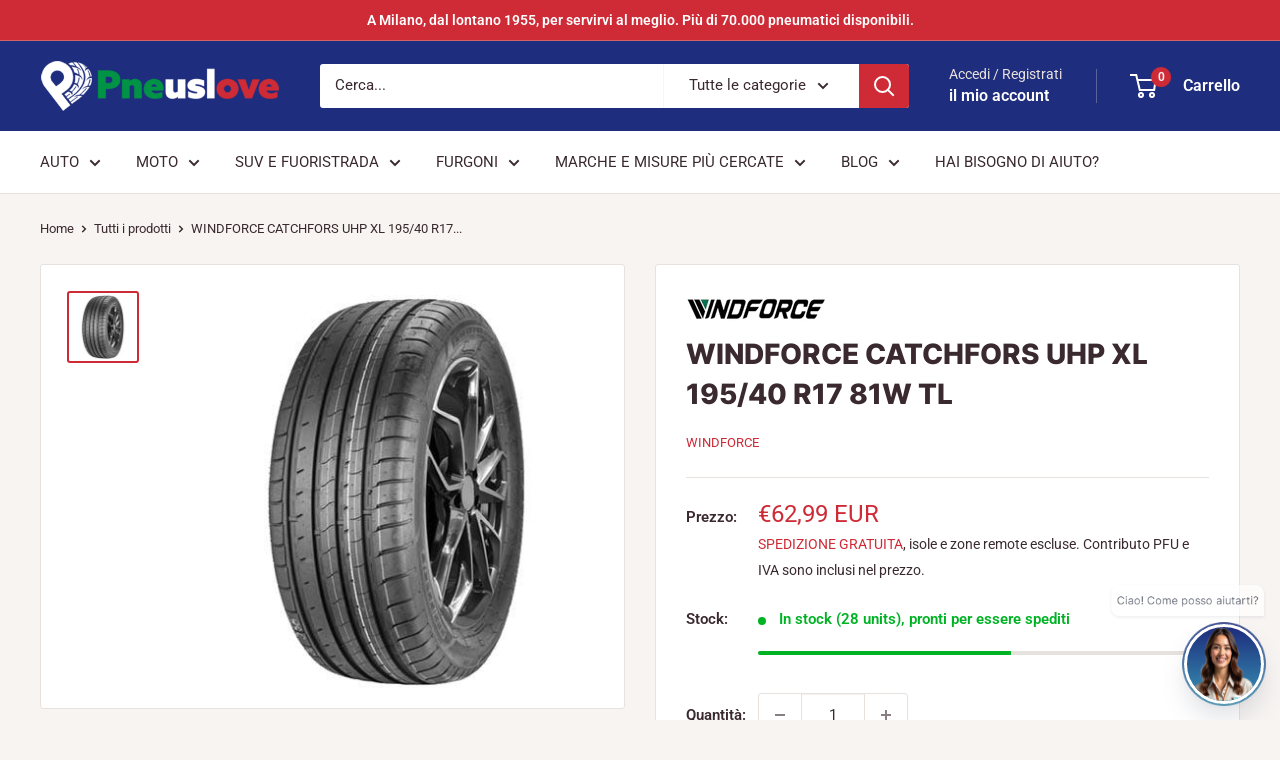

--- FILE ---
content_type: text/html; charset=utf-8
request_url: https://www.pneuslove.it/products/windforce-catchfors-uhp-xl-195-40-r17-81w-estivo-6970004902881
body_size: 35101
content:
<!doctype html>

<html class="no-js" lang="it">
  <head>
    <meta charset="utf-8">
    <meta name="viewport" content="width=device-width, initial-scale=1.0, height=device-height, minimum-scale=1.0, maximum-scale=1.0">
    <meta name="theme-color" content="#ce2b37">

    <title>WINDFORCE CATCHFORS UHP XL 195/40 R17 81W TL</title><meta name="description" content="Il pneumatico estivo WINDFORCE CATCHFORS UHP XL 195/40 R17 81W TL è pensato per auto compatte sportive e berline dinamiche che chiedono prestazioni elevate senza compromessi. Progettato per offrire aderenza, stabilità e risposta immediata dello sterzo su strade asciutte, combina tecnologia UHP (Ultra High Performance) "><link rel="canonical" href="https://www.pneuslove.it/products/windforce-catchfors-uhp-xl-195-40-r17-81w-estivo-6970004902881"><link rel="shortcut icon" href="//www.pneuslove.it/cdn/shop/files/android-chrome-512x512_96x96.png?v=1690831041" type="image/png"><link rel="preload" as="style" href="//www.pneuslove.it/cdn/shop/t/10/assets/theme.css?v=93604157203610123531758618295">
    <link rel="preload" as="script" href="//www.pneuslove.it/cdn/shop/t/10/assets/theme.js?v=58436354120716407751758618295">
    <link rel="preconnect" href="https://cdn.shopify.com">
    <link rel="preconnect" href="https://fonts.shopifycdn.com">
    <link rel="dns-prefetch" href="https://productreviews.shopifycdn.com">
    <link rel="dns-prefetch" href="https://ajax.googleapis.com">
    <link rel="dns-prefetch" href="https://maps.googleapis.com">
    <link rel="dns-prefetch" href="https://maps.gstatic.com">

    <meta property="og:type" content="product">
  <meta property="og:title" content="WINDFORCE CATCHFORS UHP XL 195/40 R17 81W  TL"><meta property="og:image" content="http://www.pneuslove.it/cdn/shop/files/catchfors_uhp_f8551307-cfdb-4703-b3f5-4d47586cb674.jpg?v=1758659595">
    <meta property="og:image:secure_url" content="https://www.pneuslove.it/cdn/shop/files/catchfors_uhp_f8551307-cfdb-4703-b3f5-4d47586cb674.jpg?v=1758659595">
    <meta property="og:image:width" content="400">
    <meta property="og:image:height" content="400">
    <meta property="product:availability" content="in stock"><meta property="product:price:amount" content="51,63">
  <meta property="product:price:currency" content="EUR"><meta property="og:description" content="Il pneumatico estivo WINDFORCE CATCHFORS UHP XL 195/40 R17 81W TL è pensato per auto compatte sportive e berline dinamiche che chiedono prestazioni elevate senza compromessi. Progettato per offrire aderenza, stabilità e risposta immediata dello sterzo su strade asciutte, combina tecnologia UHP (Ultra High Performance) "><meta property="og:url" content="https://www.pneuslove.it/products/windforce-catchfors-uhp-xl-195-40-r17-81w-estivo-6970004902881">
<meta property="og:site_name" content="Pneuslove"><meta name="twitter:card" content="summary"><meta name="twitter:title" content="WINDFORCE CATCHFORS UHP XL 195/40 R17 81W  TL">
  <meta name="twitter:description" content="Il pneumatico estivo WINDFORCE CATCHFORS UHP XL 195/40 R17 81W TL è pensato per auto compatte sportive e berline dinamiche che chiedono prestazioni elevate senza compromessi. Progettato per offrire aderenza, stabilità e risposta immediata dello sterzo su strade asciutte, combina tecnologia UHP (Ultra High Performance) con una costruzione XL per supportare un carico maggiore mantenendo una guida sicura ad alte velocità. Caratteristiche principali Dimensione: 195/40 R17 Indice di carico: 81 Indice di velocità: W (fino a 270 km/h) Tipo di pneumatico: TL – Tubeless Categoria: UHP – Ultra High Performance XL: Carico extra per veicoli ad alte prestazioni Perché scegliere WINDFORCE Catchfors UHP XL Questo pneumatico offre una gestione precisa e una risposta rapida alle manovre, grazie al design del battistrada e alla costruzione ottimizzata per veicoli con cerchi da 17 pollici. Aderenza affidabile su asciutto, elevata stabilità alle alte">
  <meta name="twitter:image" content="https://www.pneuslove.it/cdn/shop/files/catchfors_uhp_f8551307-cfdb-4703-b3f5-4d47586cb674_600x600_crop_center.jpg?v=1758659595">
    <link rel="preload" href="//www.pneuslove.it/cdn/fonts/inter/inter_n8.d15c916037fee1656886aab64725534609d62cc8.woff2" as="font" type="font/woff2" crossorigin><link rel="preload" href="//www.pneuslove.it/cdn/fonts/roboto/roboto_n4.2019d890f07b1852f56ce63ba45b2db45d852cba.woff2" as="font" type="font/woff2" crossorigin><style>
  @font-face {
  font-family: Inter;
  font-weight: 800;
  font-style: normal;
  font-display: swap;
  src: url("//www.pneuslove.it/cdn/fonts/inter/inter_n8.d15c916037fee1656886aab64725534609d62cc8.woff2") format("woff2"),
       url("//www.pneuslove.it/cdn/fonts/inter/inter_n8.c88637171fecf10ab2d88c89dbf06f41a1ae8be5.woff") format("woff");
}

  @font-face {
  font-family: Roboto;
  font-weight: 400;
  font-style: normal;
  font-display: swap;
  src: url("//www.pneuslove.it/cdn/fonts/roboto/roboto_n4.2019d890f07b1852f56ce63ba45b2db45d852cba.woff2") format("woff2"),
       url("//www.pneuslove.it/cdn/fonts/roboto/roboto_n4.238690e0007583582327135619c5f7971652fa9d.woff") format("woff");
}

@font-face {
  font-family: Roboto;
  font-weight: 600;
  font-style: normal;
  font-display: swap;
  src: url("//www.pneuslove.it/cdn/fonts/roboto/roboto_n6.3d305d5382545b48404c304160aadee38c90ef9d.woff2") format("woff2"),
       url("//www.pneuslove.it/cdn/fonts/roboto/roboto_n6.bb37be020157f87e181e5489d5e9137ad60c47a2.woff") format("woff");
}

@font-face {
  font-family: Inter;
  font-weight: 800;
  font-style: italic;
  font-display: swap;
  src: url("//www.pneuslove.it/cdn/fonts/inter/inter_i8.43b36d1ed012e0be95ad40ae98653a2b7e349b3b.woff2") format("woff2"),
       url("//www.pneuslove.it/cdn/fonts/inter/inter_i8.29421c96cbf447cbe238e558a27b1cb27b01b743.woff") format("woff");
}


  @font-face {
  font-family: Roboto;
  font-weight: 700;
  font-style: normal;
  font-display: swap;
  src: url("//www.pneuslove.it/cdn/fonts/roboto/roboto_n7.f38007a10afbbde8976c4056bfe890710d51dec2.woff2") format("woff2"),
       url("//www.pneuslove.it/cdn/fonts/roboto/roboto_n7.94bfdd3e80c7be00e128703d245c207769d763f9.woff") format("woff");
}

  @font-face {
  font-family: Roboto;
  font-weight: 400;
  font-style: italic;
  font-display: swap;
  src: url("//www.pneuslove.it/cdn/fonts/roboto/roboto_i4.57ce898ccda22ee84f49e6b57ae302250655e2d4.woff2") format("woff2"),
       url("//www.pneuslove.it/cdn/fonts/roboto/roboto_i4.b21f3bd061cbcb83b824ae8c7671a82587b264bf.woff") format("woff");
}

  @font-face {
  font-family: Roboto;
  font-weight: 700;
  font-style: italic;
  font-display: swap;
  src: url("//www.pneuslove.it/cdn/fonts/roboto/roboto_i7.7ccaf9410746f2c53340607c42c43f90a9005937.woff2") format("woff2"),
       url("//www.pneuslove.it/cdn/fonts/roboto/roboto_i7.49ec21cdd7148292bffea74c62c0df6e93551516.woff") format("woff");
}


  :root {
    --default-text-font-size : 15px;
    --base-text-font-size    : 15px;
    --heading-font-family    : Inter, sans-serif;
    --heading-font-weight    : 800;
    --heading-font-style     : normal;
    --text-font-family       : Roboto, sans-serif;
    --text-font-weight       : 400;
    --text-font-style        : normal;
    --text-font-bolder-weight: 600;
    --text-link-decoration   : underline;

    --text-color               : #3a2a2f;
    --text-color-rgb           : 58, 42, 47;
    --heading-color            : #3a2a2f;
    --border-color             : #e7e2de;
    --border-color-rgb         : 231, 226, 222;
    --form-border-color        : #dcd5cf;
    --accent-color             : #ce2b37;
    --accent-color-rgb         : 206, 43, 55;
    --link-color               : #3792b3;
    --link-color-hover         : #256278;
    --background               : #f7f4f2;
    --secondary-background     : #ffffff;
    --secondary-background-rgb : 255, 255, 255;
    --accent-background        : rgba(206, 43, 55, 0.08);

    --input-background: #ffffff;

    --error-color       : #165366;
    --error-background  : rgba(22, 83, 102, 0.07);
    --success-color     : #ce2b37;
    --success-background: rgba(206, 43, 55, 0.11);

    --primary-button-background      : #ce2b37;
    --primary-button-background-rgb  : 206, 43, 55;
    --primary-button-text-color      : #ffffff;
    --secondary-button-background    : #3792b3;
    --secondary-button-background-rgb: 55, 146, 179;
    --secondary-button-text-color    : #ffffff;

    --header-background      : #1e2d7d;
    --header-text-color      : #ffffff;
    --header-light-text-color: #e9e2dd;
    --header-border-color    : rgba(233, 226, 221, 0.3);
    --header-accent-color    : #ce2b37;

    --footer-background-color:    #f7f4f2;
    --footer-heading-text-color:  #3a2a2f;
    --footer-body-text-color:     #3a2a2f;
    --footer-body-text-color-rgb: 58, 42, 47;
    --footer-accent-color:        #ce2b37;
    --footer-accent-color-rgb:    206, 43, 55;
    --footer-border:              1px solid var(--border-color);
    
    --flickity-arrow-color: #bcaea3;--product-on-sale-accent           : #ce2b37;
    --product-on-sale-accent-rgb       : 206, 43, 55;
    --product-on-sale-color            : #ffffff;
    --product-in-stock-color           : #00b324;
    --product-low-stock-color          : #ce2b37;
    --product-sold-out-color           : #b30000;
    --product-custom-label-1-background: #b30029;
    --product-custom-label-1-color     : #ffffff;
    --product-custom-label-2-background: #a95ebe;
    --product-custom-label-2-color     : #ffffff;
    --product-review-star-color        : #ce2b37;

    --mobile-container-gutter : 20px;
    --desktop-container-gutter: 40px;

    /* Shopify related variables */
    --payment-terms-background-color: #f7f4f2;
  }
</style>

<script>
  // IE11 does not have support for CSS variables, so we have to polyfill them
  if (!(((window || {}).CSS || {}).supports && window.CSS.supports('(--a: 0)'))) {
    const script = document.createElement('script');
    script.type = 'text/javascript';
    script.src = 'https://cdn.jsdelivr.net/npm/css-vars-ponyfill@2';
    script.onload = function() {
      cssVars({});
    };

    document.getElementsByTagName('head')[0].appendChild(script);
  }
</script>


    <script>window.performance && window.performance.mark && window.performance.mark('shopify.content_for_header.start');</script><meta name="google-site-verification" content="G4xtQjpyHwFuSviodto7NAVoEghSL-1Xh2SA51ShxK8">
<meta id="shopify-digital-wallet" name="shopify-digital-wallet" content="/64809435364/digital_wallets/dialog">
<meta name="shopify-checkout-api-token" content="44cb51a7e43041fe283fd7b022eb2b15">
<meta id="in-context-paypal-metadata" data-shop-id="64809435364" data-venmo-supported="false" data-environment="production" data-locale="it_IT" data-paypal-v4="true" data-currency="EUR">
<link rel="alternate" type="application/json+oembed" href="https://www.pneuslove.it/products/windforce-catchfors-uhp-xl-195-40-r17-81w-estivo-6970004902881.oembed">
<script async="async" src="/checkouts/internal/preloads.js?locale=it-IT"></script>
<script id="apple-pay-shop-capabilities" type="application/json">{"shopId":64809435364,"countryCode":"IT","currencyCode":"EUR","merchantCapabilities":["supports3DS"],"merchantId":"gid:\/\/shopify\/Shop\/64809435364","merchantName":"Pneuslove","requiredBillingContactFields":["postalAddress","email","phone"],"requiredShippingContactFields":["postalAddress","email","phone"],"shippingType":"shipping","supportedNetworks":["visa","maestro","masterCard","amex"],"total":{"type":"pending","label":"Pneuslove","amount":"1.00"},"shopifyPaymentsEnabled":true,"supportsSubscriptions":true}</script>
<script id="shopify-features" type="application/json">{"accessToken":"44cb51a7e43041fe283fd7b022eb2b15","betas":["rich-media-storefront-analytics"],"domain":"www.pneuslove.it","predictiveSearch":true,"shopId":64809435364,"locale":"it"}</script>
<script>var Shopify = Shopify || {};
Shopify.shop = "pneuslove.myshopify.com";
Shopify.locale = "it";
Shopify.currency = {"active":"EUR","rate":"1.0"};
Shopify.country = "IT";
Shopify.theme = {"name":"Warehouse Last Ihnat 6.6.0","id":180969046394,"schema_name":"Warehouse","schema_version":"6.6.0","theme_store_id":871,"role":"main"};
Shopify.theme.handle = "null";
Shopify.theme.style = {"id":null,"handle":null};
Shopify.cdnHost = "www.pneuslove.it/cdn";
Shopify.routes = Shopify.routes || {};
Shopify.routes.root = "/";</script>
<script type="module">!function(o){(o.Shopify=o.Shopify||{}).modules=!0}(window);</script>
<script>!function(o){function n(){var o=[];function n(){o.push(Array.prototype.slice.apply(arguments))}return n.q=o,n}var t=o.Shopify=o.Shopify||{};t.loadFeatures=n(),t.autoloadFeatures=n()}(window);</script>
<script id="shop-js-analytics" type="application/json">{"pageType":"product"}</script>
<script defer="defer" async type="module" src="//www.pneuslove.it/cdn/shopifycloud/shop-js/modules/v2/client.init-shop-cart-sync_DBkBYU4u.it.esm.js"></script>
<script defer="defer" async type="module" src="//www.pneuslove.it/cdn/shopifycloud/shop-js/modules/v2/chunk.common_Bivs4Di_.esm.js"></script>
<script type="module">
  await import("//www.pneuslove.it/cdn/shopifycloud/shop-js/modules/v2/client.init-shop-cart-sync_DBkBYU4u.it.esm.js");
await import("//www.pneuslove.it/cdn/shopifycloud/shop-js/modules/v2/chunk.common_Bivs4Di_.esm.js");

  window.Shopify.SignInWithShop?.initShopCartSync?.({"fedCMEnabled":true,"windoidEnabled":true});

</script>
<script id="__st">var __st={"a":64809435364,"offset":3600,"reqid":"0384f62b-8720-482f-b8b2-bfb57efbdf15-1768869938","pageurl":"www.pneuslove.it\/products\/windforce-catchfors-uhp-xl-195-40-r17-81w-estivo-6970004902881","u":"e3a20e14c489","p":"product","rtyp":"product","rid":15372007473530};</script>
<script>window.ShopifyPaypalV4VisibilityTracking = true;</script>
<script id="captcha-bootstrap">!function(){'use strict';const t='contact',e='account',n='new_comment',o=[[t,t],['blogs',n],['comments',n],[t,'customer']],c=[[e,'customer_login'],[e,'guest_login'],[e,'recover_customer_password'],[e,'create_customer']],r=t=>t.map((([t,e])=>`form[action*='/${t}']:not([data-nocaptcha='true']) input[name='form_type'][value='${e}']`)).join(','),a=t=>()=>t?[...document.querySelectorAll(t)].map((t=>t.form)):[];function s(){const t=[...o],e=r(t);return a(e)}const i='password',u='form_key',d=['recaptcha-v3-token','g-recaptcha-response','h-captcha-response',i],f=()=>{try{return window.sessionStorage}catch{return}},m='__shopify_v',_=t=>t.elements[u];function p(t,e,n=!1){try{const o=window.sessionStorage,c=JSON.parse(o.getItem(e)),{data:r}=function(t){const{data:e,action:n}=t;return t[m]||n?{data:e,action:n}:{data:t,action:n}}(c);for(const[e,n]of Object.entries(r))t.elements[e]&&(t.elements[e].value=n);n&&o.removeItem(e)}catch(o){console.error('form repopulation failed',{error:o})}}const l='form_type',E='cptcha';function T(t){t.dataset[E]=!0}const w=window,h=w.document,L='Shopify',v='ce_forms',y='captcha';let A=!1;((t,e)=>{const n=(g='f06e6c50-85a8-45c8-87d0-21a2b65856fe',I='https://cdn.shopify.com/shopifycloud/storefront-forms-hcaptcha/ce_storefront_forms_captcha_hcaptcha.v1.5.2.iife.js',D={infoText:'Protetto da hCaptcha',privacyText:'Privacy',termsText:'Termini'},(t,e,n)=>{const o=w[L][v],c=o.bindForm;if(c)return c(t,g,e,D).then(n);var r;o.q.push([[t,g,e,D],n]),r=I,A||(h.body.append(Object.assign(h.createElement('script'),{id:'captcha-provider',async:!0,src:r})),A=!0)});var g,I,D;w[L]=w[L]||{},w[L][v]=w[L][v]||{},w[L][v].q=[],w[L][y]=w[L][y]||{},w[L][y].protect=function(t,e){n(t,void 0,e),T(t)},Object.freeze(w[L][y]),function(t,e,n,w,h,L){const[v,y,A,g]=function(t,e,n){const i=e?o:[],u=t?c:[],d=[...i,...u],f=r(d),m=r(i),_=r(d.filter((([t,e])=>n.includes(e))));return[a(f),a(m),a(_),s()]}(w,h,L),I=t=>{const e=t.target;return e instanceof HTMLFormElement?e:e&&e.form},D=t=>v().includes(t);t.addEventListener('submit',(t=>{const e=I(t);if(!e)return;const n=D(e)&&!e.dataset.hcaptchaBound&&!e.dataset.recaptchaBound,o=_(e),c=g().includes(e)&&(!o||!o.value);(n||c)&&t.preventDefault(),c&&!n&&(function(t){try{if(!f())return;!function(t){const e=f();if(!e)return;const n=_(t);if(!n)return;const o=n.value;o&&e.removeItem(o)}(t);const e=Array.from(Array(32),(()=>Math.random().toString(36)[2])).join('');!function(t,e){_(t)||t.append(Object.assign(document.createElement('input'),{type:'hidden',name:u})),t.elements[u].value=e}(t,e),function(t,e){const n=f();if(!n)return;const o=[...t.querySelectorAll(`input[type='${i}']`)].map((({name:t})=>t)),c=[...d,...o],r={};for(const[a,s]of new FormData(t).entries())c.includes(a)||(r[a]=s);n.setItem(e,JSON.stringify({[m]:1,action:t.action,data:r}))}(t,e)}catch(e){console.error('failed to persist form',e)}}(e),e.submit())}));const S=(t,e)=>{t&&!t.dataset[E]&&(n(t,e.some((e=>e===t))),T(t))};for(const o of['focusin','change'])t.addEventListener(o,(t=>{const e=I(t);D(e)&&S(e,y())}));const B=e.get('form_key'),M=e.get(l),P=B&&M;t.addEventListener('DOMContentLoaded',(()=>{const t=y();if(P)for(const e of t)e.elements[l].value===M&&p(e,B);[...new Set([...A(),...v().filter((t=>'true'===t.dataset.shopifyCaptcha))])].forEach((e=>S(e,t)))}))}(h,new URLSearchParams(w.location.search),n,t,e,['guest_login'])})(!0,!0)}();</script>
<script integrity="sha256-4kQ18oKyAcykRKYeNunJcIwy7WH5gtpwJnB7kiuLZ1E=" data-source-attribution="shopify.loadfeatures" defer="defer" src="//www.pneuslove.it/cdn/shopifycloud/storefront/assets/storefront/load_feature-a0a9edcb.js" crossorigin="anonymous"></script>
<script data-source-attribution="shopify.dynamic_checkout.dynamic.init">var Shopify=Shopify||{};Shopify.PaymentButton=Shopify.PaymentButton||{isStorefrontPortableWallets:!0,init:function(){window.Shopify.PaymentButton.init=function(){};var t=document.createElement("script");t.src="https://www.pneuslove.it/cdn/shopifycloud/portable-wallets/latest/portable-wallets.it.js",t.type="module",document.head.appendChild(t)}};
</script>
<script data-source-attribution="shopify.dynamic_checkout.buyer_consent">
  function portableWalletsHideBuyerConsent(e){var t=document.getElementById("shopify-buyer-consent"),n=document.getElementById("shopify-subscription-policy-button");t&&n&&(t.classList.add("hidden"),t.setAttribute("aria-hidden","true"),n.removeEventListener("click",e))}function portableWalletsShowBuyerConsent(e){var t=document.getElementById("shopify-buyer-consent"),n=document.getElementById("shopify-subscription-policy-button");t&&n&&(t.classList.remove("hidden"),t.removeAttribute("aria-hidden"),n.addEventListener("click",e))}window.Shopify?.PaymentButton&&(window.Shopify.PaymentButton.hideBuyerConsent=portableWalletsHideBuyerConsent,window.Shopify.PaymentButton.showBuyerConsent=portableWalletsShowBuyerConsent);
</script>
<script>
  function portableWalletsCleanup(e){e&&e.src&&console.error("Failed to load portable wallets script "+e.src);var t=document.querySelectorAll("shopify-accelerated-checkout .shopify-payment-button__skeleton, shopify-accelerated-checkout-cart .wallet-cart-button__skeleton"),e=document.getElementById("shopify-buyer-consent");for(let e=0;e<t.length;e++)t[e].remove();e&&e.remove()}function portableWalletsNotLoadedAsModule(e){e instanceof ErrorEvent&&"string"==typeof e.message&&e.message.includes("import.meta")&&"string"==typeof e.filename&&e.filename.includes("portable-wallets")&&(window.removeEventListener("error",portableWalletsNotLoadedAsModule),window.Shopify.PaymentButton.failedToLoad=e,"loading"===document.readyState?document.addEventListener("DOMContentLoaded",window.Shopify.PaymentButton.init):window.Shopify.PaymentButton.init())}window.addEventListener("error",portableWalletsNotLoadedAsModule);
</script>

<script type="module" src="https://www.pneuslove.it/cdn/shopifycloud/portable-wallets/latest/portable-wallets.it.js" onError="portableWalletsCleanup(this)" crossorigin="anonymous"></script>
<script nomodule>
  document.addEventListener("DOMContentLoaded", portableWalletsCleanup);
</script>

<script id='scb4127' type='text/javascript' async='' src='https://www.pneuslove.it/cdn/shopifycloud/privacy-banner/storefront-banner.js'></script><link id="shopify-accelerated-checkout-styles" rel="stylesheet" media="screen" href="https://www.pneuslove.it/cdn/shopifycloud/portable-wallets/latest/accelerated-checkout-backwards-compat.css" crossorigin="anonymous">
<style id="shopify-accelerated-checkout-cart">
        #shopify-buyer-consent {
  margin-top: 1em;
  display: inline-block;
  width: 100%;
}

#shopify-buyer-consent.hidden {
  display: none;
}

#shopify-subscription-policy-button {
  background: none;
  border: none;
  padding: 0;
  text-decoration: underline;
  font-size: inherit;
  cursor: pointer;
}

#shopify-subscription-policy-button::before {
  box-shadow: none;
}

      </style>

<script>window.performance && window.performance.mark && window.performance.mark('shopify.content_for_header.end');</script>

    <link rel="stylesheet" href="//www.pneuslove.it/cdn/shop/t/10/assets/theme.css?v=93604157203610123531758618295">

    <script type="application/ld+json">{"@context":"http:\/\/schema.org\/","@id":"\/products\/windforce-catchfors-uhp-xl-195-40-r17-81w-estivo-6970004902881#product","@type":"Product","brand":{"@type":"Brand","name":"WINDFORCE"},"category":"Pneumatici per auto","description":"\nIl pneumatico estivo WINDFORCE CATCHFORS UHP XL 195\/40 R17 81W TL è pensato per auto compatte sportive e berline dinamiche che chiedono prestazioni elevate senza compromessi. Progettato per offrire aderenza, stabilità e risposta immediata dello sterzo su strade asciutte, combina tecnologia UHP (Ultra High Performance) con una costruzione XL per supportare un carico maggiore mantenendo una guida sicura ad alte velocità. Caratteristiche principali\n \nDimensione: 195\/40 R17 \nIndice di carico: 81 \nIndice di velocità: W (fino a 270 km\/h) \nTipo di pneumatico: TL – Tubeless \nCategoria: UHP – Ultra High Performance \nXL: Carico extra per veicoli ad alte prestazioni\n Perché scegliere WINDFORCE Catchfors UHP XL\nQuesto pneumatico offre una gestione precisa e una risposta rapida alle manovre, grazie al design del battistrada e alla costruzione ottimizzata per veicoli con cerchi da 17 pollici. Aderenza affidabile su asciutto, elevata stabilità alle alte velocità e comfort di guida sono caratteristiche chiave pensate per chi cerca prestazioni senza compromessi nel segmento UHP. Specifiche tecniche\n \nDimensione: 195\/40 R17 \nIndice di carico: 81 \nIndice di velocità: W \nTipo di pneumatico: TL (Tubeless) \nCategoria: UHP \nXL: Sì\n Consigli di acquisto\nSe stai valutando un pneumatico estivo ad alte prestazioni per cerchi da 17 pollici, il WINDFORCE CATCHFORS UHP XL è una scelta valida per compatibilità, aderenza e dinamismo di guida. Verifica sempre l’abbinamento con la tua vettura e le specifiche del cerchio. Per dubbi, dimensioni alternative o richieste particolari, contatta il supporto clienti: siamo disponibili a fornire consigli personalizzati e soluzioni su misura.\n","image":"https:\/\/www.pneuslove.it\/cdn\/shop\/files\/catchfors_uhp_f8551307-cfdb-4703-b3f5-4d47586cb674.jpg?v=1758659595\u0026width=1920","name":"WINDFORCE CATCHFORS UHP XL 195\/40 R17 81W  TL","offers":{"@id":"\/products\/windforce-catchfors-uhp-xl-195-40-r17-81w-estivo-6970004902881?variant=55939807150458#offer","@type":"Offer","availability":"http:\/\/schema.org\/InStock","price":"51.63","priceCurrency":"EUR","url":"https:\/\/www.pneuslove.it\/products\/windforce-catchfors-uhp-xl-195-40-r17-81w-estivo-6970004902881?variant=55939807150458"},"sku":"PLITPTY1DMIOUI4POCRB","url":"https:\/\/www.pneuslove.it\/products\/windforce-catchfors-uhp-xl-195-40-r17-81w-estivo-6970004902881"}</script><script type="application/ld+json">
  {
    "@context": "https://schema.org",
    "@type": "BreadcrumbList",
    "itemListElement": [{
        "@type": "ListItem",
        "position": 1,
        "name": "Home",
        "item": "https://www.pneuslove.it"
      },{
            "@type": "ListItem",
            "position": 2,
            "name": "WINDFORCE CATCHFORS UHP XL 195\/40 R17 81W  TL",
            "item": "https://www.pneuslove.it/products/windforce-catchfors-uhp-xl-195-40-r17-81w-estivo-6970004902881"
          }]
  }
</script>

    <script>
      // This allows to expose several variables to the global scope, to be used in scripts
      window.theme = {
        pageType: "product",
        cartCount: 0,
        moneyFormat: "€{{amount_with_comma_separator}}",
        moneyWithCurrencyFormat: "€{{amount_with_comma_separator}} EUR",
        currencyCodeEnabled: true,
        showDiscount: true,
        discountMode: "percentage",
        cartType: "drawer"
      };

      window.routes = {
        rootUrl: "\/",
        rootUrlWithoutSlash: '',
        cartUrl: "\/cart",
        cartAddUrl: "\/cart\/add",
        cartChangeUrl: "\/cart\/change",
        searchUrl: "\/search",
        productRecommendationsUrl: "\/recommendations\/products"
      };

      window.languages = {
        productRegularPrice: "Prezzo",
        productSalePrice: "Prezzo scontato",
        collectionOnSaleLabel: "Risparmi {{savings}}",
        productFormUnavailable: "Non disponibile",
        productFormAddToCart: "Aggiungi al carrello",
        productFormPreOrder: "Pre ordine",
        productFormSoldOut: "Esaurito",
        productAdded: "Il prodotto è stato aggiunto al carrello",
        productAddedShort: "Aggiunto!",
        shippingEstimatorNoResults: "Non abbiamo trovato nessuna tariffa di spedizione per l\u0026#39;indirizzo indicato.",
        shippingEstimatorOneResult: "Abbiamo trovato una tariffa di spedizione per l\u0026#39;indirizzo indicato:",
        shippingEstimatorMultipleResults: "Abbiamo trovato {{count}} tariffe di spedizione per l\u0026#39;indirizzo indicato:",
        shippingEstimatorErrors: "Ci sono degli errori:"
      };

      document.documentElement.className = document.documentElement.className.replace('no-js', 'js');
    </script><script src="//www.pneuslove.it/cdn/shop/t/10/assets/theme.js?v=58436354120716407751758618295" defer></script>
    <script src="//www.pneuslove.it/cdn/shop/t/10/assets/custom.js?v=102476495355921946141758618295" defer></script><script>
        (function () {
          window.onpageshow = function() {
            // We force re-freshing the cart content onpageshow, as most browsers will serve a cache copy when hitting the
            // back button, which cause staled data
            document.documentElement.dispatchEvent(new CustomEvent('cart:refresh', {
              bubbles: true,
              detail: {scrollToTop: false}
            }));
          };
        })();
      </script><!-- BEGIN app block: shopify://apps/garage365-services/blocks/app/26c45700-4b25-4090-9d09-4dda17d79223 -->
<!-- BEGIN app snippet: app -->











<script>
  window.elsgrg = {
    settings: {"shopId":"68b748ed1b9f4b03acdb09f6","domain":"pneuslove.myshopify.com","apiHost":"https://service.garage365.it","serviceProduct":{"id":"gid://shopify/Product/15325151461754","handle":"assembly-service"},"ATCSelector":"form[action*=\"/cart/add\"] .product-form__add-button","QtyInputSelector":"form[action*=\"/cart/add\"] input.quantity-selector__value","VariantIdInputSelector":"form[action=\"/cart/add\"] [name=\"id\"]","feePercent":"3","diameterKey":"diametro","typeKey":"gruppo","garageToken":"cG5ldXNwbGFuZXQ6cG5ldXNwbGFuZXQucEBzcw==","googleMapsApiKey":"AIzaSyDTja65NW5g-3tpaWdqt7oIdH6qLPq4h0k"},
  };
  window.elsgrg.settings.garageToken = null;
  window.elsgrg.settings.serviceProduct = {
        "id": 15404610847098,
        "title": "Servizio di montaggio Garage365",
        "handle": "assembly-service",
        "price": 500,
        "tags": [],
        "variants":[{"price": 500,"id":55998531305850,"qty":0,"title":"5","policy":"deny"},{"price": 600,"id":55998531338618,"qty":0,"title":"6","policy":"deny"},{"price": 700,"id":55998531371386,"qty":0,"title":"7","policy":"deny"},{"price": 800,"id":55998531404154,"qty":0,"title":"8","policy":"deny"},{"price": 900,"id":55998531436922,"qty":0,"title":"9","policy":"deny"},{"price": 1000,"id":55998531469690,"qty":0,"title":"10","policy":"deny"},{"price": 1100,"id":55998531502458,"qty":0,"title":"11","policy":"deny"},{"price": 1200,"id":55998531535226,"qty":-16,"title":"12","policy":"deny"},{"price": 1300,"id":55998531567994,"qty":0,"title":"13","policy":"deny"},{"price": 1400,"id":55998531600762,"qty":0,"title":"14","policy":"deny"},{"price": 1500,"id":55998531633530,"qty":-30,"title":"15","policy":"deny"},{"price": 1600,"id":55998531666298,"qty":0,"title":"16","policy":"deny"},{"price": 1700,"id":55998531699066,"qty":0,"title":"17","policy":"deny"},{"price": 1800,"id":55998531731834,"qty":-14,"title":"18","policy":"deny"},{"price": 1900,"id":55998531764602,"qty":0,"title":"19","policy":"deny"},{"price": 2000,"id":55998531797370,"qty":0,"title":"20","policy":"deny"},{"price": 2100,"id":55998531830138,"qty":0,"title":"21","policy":"deny"},{"price": 2200,"id":55998531862906,"qty":0,"title":"22","policy":"deny"},{"price": 2300,"id":55998531895674,"qty":0,"title":"23","policy":"deny"},{"price": 2400,"id":55998531928442,"qty":0,"title":"24","policy":"deny"},{"price": 2500,"id":55998531961210,"qty":0,"title":"25","policy":"deny"},{"price": 2600,"id":55998531993978,"qty":0,"title":"26","policy":"deny"},{"price": 2700,"id":55998532026746,"qty":0,"title":"27","policy":"deny"},{"price": 2800,"id":55998532059514,"qty":0,"title":"28","policy":"deny"},{"price": 2900,"id":55998532092282,"qty":0,"title":"29","policy":"deny"},{"price": 3000,"id":55998532125050,"qty":0,"title":"30","policy":"deny"},{"price": 3100,"id":55998532157818,"qty":0,"title":"31","policy":"deny"},{"price": 3200,"id":55998532190586,"qty":0,"title":"32","policy":"deny"},{"price": 3300,"id":55998532223354,"qty":0,"title":"33","policy":"deny"},{"price": 3400,"id":55998532256122,"qty":0,"title":"34","policy":"deny"},{"price": 3500,"id":55998532288890,"qty":0,"title":"35","policy":"deny"},{"price": 3600,"id":55998532321658,"qty":0,"title":"36","policy":"deny"},{"price": 3700,"id":55998532354426,"qty":0,"title":"37","policy":"deny"},{"price": 3800,"id":55998532387194,"qty":0,"title":"38","policy":"deny"},{"price": 3900,"id":55998532419962,"qty":0,"title":"39","policy":"deny"},{"price": 4000,"id":55998532452730,"qty":0,"title":"40","policy":"deny"},{"price": 4100,"id":55998532485498,"qty":0,"title":"41","policy":"deny"},{"price": 4200,"id":55998532518266,"qty":0,"title":"42","policy":"deny"},{"price": 4300,"id":55998532551034,"qty":0,"title":"43","policy":"deny"},{"price": 4400,"id":55998532583802,"qty":0,"title":"44","policy":"deny"},{"price": 4500,"id":55998532616570,"qty":0,"title":"45","policy":"deny"},{"price": 4600,"id":55998532649338,"qty":0,"title":"46","policy":"deny"},{"price": 4700,"id":55998532682106,"qty":0,"title":"47","policy":"deny"},{"price": 4800,"id":55998532714874,"qty":0,"title":"48","policy":"deny"},{"price": 4900,"id":55998532747642,"qty":0,"title":"49","policy":"deny"},{"price": 5000,"id":55998532780410,"qty":0,"title":"50","policy":"deny"},{"price": 5100,"id":55998532813178,"qty":0,"title":"51","policy":"deny"},{"price": 5200,"id":55998532845946,"qty":0,"title":"52","policy":"deny"},{"price": 5300,"id":55998532878714,"qty":0,"title":"53","policy":"deny"},{"price": 5400,"id":55998532911482,"qty":0,"title":"54","policy":"deny"},{"price": 5500,"id":55998532944250,"qty":0,"title":"55","policy":"deny"},{"price": 5600,"id":55998532977018,"qty":0,"title":"56","policy":"deny"},{"price": 5700,"id":55998533009786,"qty":0,"title":"57","policy":"deny"},{"price": 5800,"id":55998533042554,"qty":0,"title":"58","policy":"deny"},{"price": 5900,"id":55998533075322,"qty":0,"title":"59","policy":"deny"},{"price": 6000,"id":55998533108090,"qty":0,"title":"60","policy":"deny"},{"price": 6100,"id":55998533140858,"qty":0,"title":"61","policy":"deny"},{"price": 6200,"id":55998533173626,"qty":0,"title":"62","policy":"deny"},{"price": 6300,"id":55998533206394,"qty":0,"title":"63","policy":"deny"},{"price": 6400,"id":55998533239162,"qty":0,"title":"64","policy":"deny"},{"price": 6500,"id":55998533271930,"qty":0,"title":"65","policy":"deny"},{"price": 6600,"id":55998533304698,"qty":0,"title":"66","policy":"deny"},{"price": 6700,"id":55998533337466,"qty":0,"title":"67","policy":"deny"},{"price": 6800,"id":55998533370234,"qty":0,"title":"68","policy":"deny"},{"price": 6900,"id":55998533403002,"qty":0,"title":"69","policy":"deny"},{"price": 7000,"id":55998533435770,"qty":0,"title":"70","policy":"deny"},{"price": 7100,"id":55998533468538,"qty":0,"title":"71","policy":"deny"},{"price": 7200,"id":55998533501306,"qty":0,"title":"72","policy":"deny"},{"price": 7300,"id":55998533534074,"qty":0,"title":"73","policy":"deny"},{"price": 7400,"id":55998533566842,"qty":0,"title":"74","policy":"deny"},{"price": 7500,"id":55998533599610,"qty":0,"title":"75","policy":"deny"},{"price": 7600,"id":55998533632378,"qty":0,"title":"76","policy":"deny"},{"price": 7700,"id":55998533665146,"qty":0,"title":"77","policy":"deny"},{"price": 7800,"id":55998533697914,"qty":0,"title":"78","policy":"deny"},{"price": 7900,"id":55998533730682,"qty":0,"title":"79","policy":"deny"},{"price": 8000,"id":55998533763450,"qty":0,"title":"80","policy":"deny"},{"price": 8100,"id":55998533796218,"qty":0,"title":"81","policy":"deny"},{"price": 8200,"id":55998533828986,"qty":0,"title":"82","policy":"deny"},{"price": 8300,"id":55998533861754,"qty":0,"title":"83","policy":"deny"},{"price": 8400,"id":55998533894522,"qty":0,"title":"84","policy":"deny"},{"price": 8500,"id":55998533927290,"qty":0,"title":"85","policy":"deny"},{"price": 8600,"id":55998533960058,"qty":0,"title":"86","policy":"deny"},{"price": 8700,"id":55998533992826,"qty":0,"title":"87","policy":"deny"},{"price": 8800,"id":55998534025594,"qty":0,"title":"88","policy":"deny"},{"price": 8900,"id":55998534058362,"qty":0,"title":"89","policy":"deny"},{"price": 9000,"id":55998534091130,"qty":0,"title":"90","policy":"deny"},{"price": 9100,"id":55998534123898,"qty":0,"title":"91","policy":"deny"},{"price": 9200,"id":55998534156666,"qty":0,"title":"92","policy":"deny"},{"price": 9300,"id":55998534189434,"qty":0,"title":"93","policy":"deny"},{"price": 9400,"id":55998534222202,"qty":0,"title":"94","policy":"deny"},{"price": 9500,"id":55998534254970,"qty":0,"title":"95","policy":"deny"},{"price": 9600,"id":55998534287738,"qty":0,"title":"96","policy":"deny"},{"price": 9700,"id":55998534320506,"qty":0,"title":"97","policy":"deny"},{"price": 9800,"id":55998534353274,"qty":0,"title":"98","policy":"deny"},{"price": 9900,"id":55998534386042,"qty":0,"title":"99","policy":"deny"},{"price": 10000,"id":55998534418810,"qty":0,"title":"100","policy":"deny"},{"price": 10100,"id":55998534451578,"qty":0,"title":"101","policy":"deny"},{"price": 10200,"id":55998534484346,"qty":0,"title":"102","policy":"deny"},{"price": 10300,"id":55998534517114,"qty":0,"title":"103","policy":"deny"},{"price": 10400,"id":55998534549882,"qty":0,"title":"104","policy":"deny"}],
        "collection_ids":[]
    },window.elsgrg.settings.product = {
          diameter: "17",
          vehicleType: "AUTO",
          selectedVariant: {"id" : 55939807150458 },
          productId: 15372007473530,
          id: 15372007473530,
          featured_image: "\/\/www.pneuslove.it\/cdn\/shop\/files\/catchfors_uhp_f8551307-cfdb-4703-b3f5-4d47586cb674.jpg?v=1758659595",
          price: 5163,
          title: "WINDFORCE CATCHFORS UHP XL 195\/40 R17 81W  TL",
    };window.elsgrg.settings.moneyFormat = "€{{amount_with_comma_separator}}";
</script><!-- END app snippet -->
<script defer src="https://cdn.shopify.com/extensions/115a0ce9-f68a-4afc-a293-7b70cce2c8cf/garage365-services-26/assets/elsgrg-app.js"></script>




<!-- END app block --><!-- BEGIN app block: shopify://apps/mulwi-feeds/blocks/app-embed/d03db6a1-24ff-47d2-9ea7-1b57d66b3851 --><!-- END app block --><link href="https://cdn.shopify.com/extensions/115a0ce9-f68a-4afc-a293-7b70cce2c8cf/garage365-services-26/assets/elsgrg-app.css" rel="stylesheet" type="text/css" media="all">
<script src="https://cdn.shopify.com/extensions/627204d7-3b4c-4368-bdb6-eb2e3653655e/mulwi-feeds-10/assets/feed-script.js" type="text/javascript" defer="defer"></script>
<link href="https://monorail-edge.shopifysvc.com" rel="dns-prefetch">
<script>(function(){if ("sendBeacon" in navigator && "performance" in window) {try {var session_token_from_headers = performance.getEntriesByType('navigation')[0].serverTiming.find(x => x.name == '_s').description;} catch {var session_token_from_headers = undefined;}var session_cookie_matches = document.cookie.match(/_shopify_s=([^;]*)/);var session_token_from_cookie = session_cookie_matches && session_cookie_matches.length === 2 ? session_cookie_matches[1] : "";var session_token = session_token_from_headers || session_token_from_cookie || "";function handle_abandonment_event(e) {var entries = performance.getEntries().filter(function(entry) {return /monorail-edge.shopifysvc.com/.test(entry.name);});if (!window.abandonment_tracked && entries.length === 0) {window.abandonment_tracked = true;var currentMs = Date.now();var navigation_start = performance.timing.navigationStart;var payload = {shop_id: 64809435364,url: window.location.href,navigation_start,duration: currentMs - navigation_start,session_token,page_type: "product"};window.navigator.sendBeacon("https://monorail-edge.shopifysvc.com/v1/produce", JSON.stringify({schema_id: "online_store_buyer_site_abandonment/1.1",payload: payload,metadata: {event_created_at_ms: currentMs,event_sent_at_ms: currentMs}}));}}window.addEventListener('pagehide', handle_abandonment_event);}}());</script>
<script id="web-pixels-manager-setup">(function e(e,d,r,n,o){if(void 0===o&&(o={}),!Boolean(null===(a=null===(i=window.Shopify)||void 0===i?void 0:i.analytics)||void 0===a?void 0:a.replayQueue)){var i,a;window.Shopify=window.Shopify||{};var t=window.Shopify;t.analytics=t.analytics||{};var s=t.analytics;s.replayQueue=[],s.publish=function(e,d,r){return s.replayQueue.push([e,d,r]),!0};try{self.performance.mark("wpm:start")}catch(e){}var l=function(){var e={modern:/Edge?\/(1{2}[4-9]|1[2-9]\d|[2-9]\d{2}|\d{4,})\.\d+(\.\d+|)|Firefox\/(1{2}[4-9]|1[2-9]\d|[2-9]\d{2}|\d{4,})\.\d+(\.\d+|)|Chrom(ium|e)\/(9{2}|\d{3,})\.\d+(\.\d+|)|(Maci|X1{2}).+ Version\/(15\.\d+|(1[6-9]|[2-9]\d|\d{3,})\.\d+)([,.]\d+|)( \(\w+\)|)( Mobile\/\w+|) Safari\/|Chrome.+OPR\/(9{2}|\d{3,})\.\d+\.\d+|(CPU[ +]OS|iPhone[ +]OS|CPU[ +]iPhone|CPU IPhone OS|CPU iPad OS)[ +]+(15[._]\d+|(1[6-9]|[2-9]\d|\d{3,})[._]\d+)([._]\d+|)|Android:?[ /-](13[3-9]|1[4-9]\d|[2-9]\d{2}|\d{4,})(\.\d+|)(\.\d+|)|Android.+Firefox\/(13[5-9]|1[4-9]\d|[2-9]\d{2}|\d{4,})\.\d+(\.\d+|)|Android.+Chrom(ium|e)\/(13[3-9]|1[4-9]\d|[2-9]\d{2}|\d{4,})\.\d+(\.\d+|)|SamsungBrowser\/([2-9]\d|\d{3,})\.\d+/,legacy:/Edge?\/(1[6-9]|[2-9]\d|\d{3,})\.\d+(\.\d+|)|Firefox\/(5[4-9]|[6-9]\d|\d{3,})\.\d+(\.\d+|)|Chrom(ium|e)\/(5[1-9]|[6-9]\d|\d{3,})\.\d+(\.\d+|)([\d.]+$|.*Safari\/(?![\d.]+ Edge\/[\d.]+$))|(Maci|X1{2}).+ Version\/(10\.\d+|(1[1-9]|[2-9]\d|\d{3,})\.\d+)([,.]\d+|)( \(\w+\)|)( Mobile\/\w+|) Safari\/|Chrome.+OPR\/(3[89]|[4-9]\d|\d{3,})\.\d+\.\d+|(CPU[ +]OS|iPhone[ +]OS|CPU[ +]iPhone|CPU IPhone OS|CPU iPad OS)[ +]+(10[._]\d+|(1[1-9]|[2-9]\d|\d{3,})[._]\d+)([._]\d+|)|Android:?[ /-](13[3-9]|1[4-9]\d|[2-9]\d{2}|\d{4,})(\.\d+|)(\.\d+|)|Mobile Safari.+OPR\/([89]\d|\d{3,})\.\d+\.\d+|Android.+Firefox\/(13[5-9]|1[4-9]\d|[2-9]\d{2}|\d{4,})\.\d+(\.\d+|)|Android.+Chrom(ium|e)\/(13[3-9]|1[4-9]\d|[2-9]\d{2}|\d{4,})\.\d+(\.\d+|)|Android.+(UC? ?Browser|UCWEB|U3)[ /]?(15\.([5-9]|\d{2,})|(1[6-9]|[2-9]\d|\d{3,})\.\d+)\.\d+|SamsungBrowser\/(5\.\d+|([6-9]|\d{2,})\.\d+)|Android.+MQ{2}Browser\/(14(\.(9|\d{2,})|)|(1[5-9]|[2-9]\d|\d{3,})(\.\d+|))(\.\d+|)|K[Aa][Ii]OS\/(3\.\d+|([4-9]|\d{2,})\.\d+)(\.\d+|)/},d=e.modern,r=e.legacy,n=navigator.userAgent;return n.match(d)?"modern":n.match(r)?"legacy":"unknown"}(),u="modern"===l?"modern":"legacy",c=(null!=n?n:{modern:"",legacy:""})[u],f=function(e){return[e.baseUrl,"/wpm","/b",e.hashVersion,"modern"===e.buildTarget?"m":"l",".js"].join("")}({baseUrl:d,hashVersion:r,buildTarget:u}),m=function(e){var d=e.version,r=e.bundleTarget,n=e.surface,o=e.pageUrl,i=e.monorailEndpoint;return{emit:function(e){var a=e.status,t=e.errorMsg,s=(new Date).getTime(),l=JSON.stringify({metadata:{event_sent_at_ms:s},events:[{schema_id:"web_pixels_manager_load/3.1",payload:{version:d,bundle_target:r,page_url:o,status:a,surface:n,error_msg:t},metadata:{event_created_at_ms:s}}]});if(!i)return console&&console.warn&&console.warn("[Web Pixels Manager] No Monorail endpoint provided, skipping logging."),!1;try{return self.navigator.sendBeacon.bind(self.navigator)(i,l)}catch(e){}var u=new XMLHttpRequest;try{return u.open("POST",i,!0),u.setRequestHeader("Content-Type","text/plain"),u.send(l),!0}catch(e){return console&&console.warn&&console.warn("[Web Pixels Manager] Got an unhandled error while logging to Monorail."),!1}}}}({version:r,bundleTarget:l,surface:e.surface,pageUrl:self.location.href,monorailEndpoint:e.monorailEndpoint});try{o.browserTarget=l,function(e){var d=e.src,r=e.async,n=void 0===r||r,o=e.onload,i=e.onerror,a=e.sri,t=e.scriptDataAttributes,s=void 0===t?{}:t,l=document.createElement("script"),u=document.querySelector("head"),c=document.querySelector("body");if(l.async=n,l.src=d,a&&(l.integrity=a,l.crossOrigin="anonymous"),s)for(var f in s)if(Object.prototype.hasOwnProperty.call(s,f))try{l.dataset[f]=s[f]}catch(e){}if(o&&l.addEventListener("load",o),i&&l.addEventListener("error",i),u)u.appendChild(l);else{if(!c)throw new Error("Did not find a head or body element to append the script");c.appendChild(l)}}({src:f,async:!0,onload:function(){if(!function(){var e,d;return Boolean(null===(d=null===(e=window.Shopify)||void 0===e?void 0:e.analytics)||void 0===d?void 0:d.initialized)}()){var d=window.webPixelsManager.init(e)||void 0;if(d){var r=window.Shopify.analytics;r.replayQueue.forEach((function(e){var r=e[0],n=e[1],o=e[2];d.publishCustomEvent(r,n,o)})),r.replayQueue=[],r.publish=d.publishCustomEvent,r.visitor=d.visitor,r.initialized=!0}}},onerror:function(){return m.emit({status:"failed",errorMsg:"".concat(f," has failed to load")})},sri:function(e){var d=/^sha384-[A-Za-z0-9+/=]+$/;return"string"==typeof e&&d.test(e)}(c)?c:"",scriptDataAttributes:o}),m.emit({status:"loading"})}catch(e){m.emit({status:"failed",errorMsg:(null==e?void 0:e.message)||"Unknown error"})}}})({shopId: 64809435364,storefrontBaseUrl: "https://www.pneuslove.it",extensionsBaseUrl: "https://extensions.shopifycdn.com/cdn/shopifycloud/web-pixels-manager",monorailEndpoint: "https://monorail-edge.shopifysvc.com/unstable/produce_batch",surface: "storefront-renderer",enabledBetaFlags: ["2dca8a86"],webPixelsConfigList: [{"id":"401440996","configuration":"{\"config\":\"{\\\"google_tag_ids\\\":[\\\"G-GFEBTZKDS7\\\",\\\"AW-11312920140\\\",\\\"GT-NMJZCB5B\\\"],\\\"target_country\\\":\\\"IT\\\",\\\"gtag_events\\\":[{\\\"type\\\":\\\"begin_checkout\\\",\\\"action_label\\\":[\\\"G-GFEBTZKDS7\\\",\\\"AW-11312920140\\\/krUTCJOwgaQbEMzstZIq\\\"]},{\\\"type\\\":\\\"search\\\",\\\"action_label\\\":[\\\"G-GFEBTZKDS7\\\",\\\"AW-11312920140\\\/aQlACJ-wgaQbEMzstZIq\\\"]},{\\\"type\\\":\\\"view_item\\\",\\\"action_label\\\":[\\\"G-GFEBTZKDS7\\\",\\\"AW-11312920140\\\/N_QyCJywgaQbEMzstZIq\\\",\\\"MC-QD2ESQVD7C\\\"]},{\\\"type\\\":\\\"purchase\\\",\\\"action_label\\\":[\\\"G-GFEBTZKDS7\\\",\\\"AW-11312920140\\\/MBoLCJCwgaQbEMzstZIq\\\",\\\"MC-QD2ESQVD7C\\\"]},{\\\"type\\\":\\\"page_view\\\",\\\"action_label\\\":[\\\"G-GFEBTZKDS7\\\",\\\"AW-11312920140\\\/kLiXCJmwgaQbEMzstZIq\\\",\\\"MC-QD2ESQVD7C\\\"]},{\\\"type\\\":\\\"add_payment_info\\\",\\\"action_label\\\":[\\\"G-GFEBTZKDS7\\\",\\\"AW-11312920140\\\/sdfpCKKwgaQbEMzstZIq\\\"]},{\\\"type\\\":\\\"add_to_cart\\\",\\\"action_label\\\":[\\\"G-GFEBTZKDS7\\\",\\\"AW-11312920140\\\/Pl2UCJawgaQbEMzstZIq\\\"]}],\\\"enable_monitoring_mode\\\":false}\"}","eventPayloadVersion":"v1","runtimeContext":"OPEN","scriptVersion":"b2a88bafab3e21179ed38636efcd8a93","type":"APP","apiClientId":1780363,"privacyPurposes":[],"dataSharingAdjustments":{"protectedCustomerApprovalScopes":["read_customer_address","read_customer_email","read_customer_name","read_customer_personal_data","read_customer_phone"]}},{"id":"240025978","eventPayloadVersion":"1","runtimeContext":"LAX","scriptVersion":"1","type":"CUSTOM","privacyPurposes":["ANALYTICS","MARKETING","SALE_OF_DATA"],"name":"TP Shopify cookie"},{"id":"shopify-app-pixel","configuration":"{}","eventPayloadVersion":"v1","runtimeContext":"STRICT","scriptVersion":"0450","apiClientId":"shopify-pixel","type":"APP","privacyPurposes":["ANALYTICS","MARKETING"]},{"id":"shopify-custom-pixel","eventPayloadVersion":"v1","runtimeContext":"LAX","scriptVersion":"0450","apiClientId":"shopify-pixel","type":"CUSTOM","privacyPurposes":["ANALYTICS","MARKETING"]}],isMerchantRequest: false,initData: {"shop":{"name":"Pneuslove","paymentSettings":{"currencyCode":"EUR"},"myshopifyDomain":"pneuslove.myshopify.com","countryCode":"IT","storefrontUrl":"https:\/\/www.pneuslove.it"},"customer":null,"cart":null,"checkout":null,"productVariants":[{"price":{"amount":51.63,"currencyCode":"EUR"},"product":{"title":"WINDFORCE CATCHFORS UHP XL 195\/40 R17 81W  TL","vendor":"WINDFORCE","id":"15372007473530","untranslatedTitle":"WINDFORCE CATCHFORS UHP XL 195\/40 R17 81W  TL","url":"\/products\/windforce-catchfors-uhp-xl-195-40-r17-81w-estivo-6970004902881","type":"AUTO"},"id":"55939807150458","image":{"src":"\/\/www.pneuslove.it\/cdn\/shop\/files\/catchfors_uhp_f8551307-cfdb-4703-b3f5-4d47586cb674.jpg?v=1758659595"},"sku":"PLITPTY1DMIOUI4POCRB","title":"Default Title","untranslatedTitle":"Default Title"}],"purchasingCompany":null},},"https://www.pneuslove.it/cdn","fcfee988w5aeb613cpc8e4bc33m6693e112",{"modern":"","legacy":""},{"shopId":"64809435364","storefrontBaseUrl":"https:\/\/www.pneuslove.it","extensionBaseUrl":"https:\/\/extensions.shopifycdn.com\/cdn\/shopifycloud\/web-pixels-manager","surface":"storefront-renderer","enabledBetaFlags":"[\"2dca8a86\"]","isMerchantRequest":"false","hashVersion":"fcfee988w5aeb613cpc8e4bc33m6693e112","publish":"custom","events":"[[\"page_viewed\",{}],[\"product_viewed\",{\"productVariant\":{\"price\":{\"amount\":51.63,\"currencyCode\":\"EUR\"},\"product\":{\"title\":\"WINDFORCE CATCHFORS UHP XL 195\/40 R17 81W  TL\",\"vendor\":\"WINDFORCE\",\"id\":\"15372007473530\",\"untranslatedTitle\":\"WINDFORCE CATCHFORS UHP XL 195\/40 R17 81W  TL\",\"url\":\"\/products\/windforce-catchfors-uhp-xl-195-40-r17-81w-estivo-6970004902881\",\"type\":\"AUTO\"},\"id\":\"55939807150458\",\"image\":{\"src\":\"\/\/www.pneuslove.it\/cdn\/shop\/files\/catchfors_uhp_f8551307-cfdb-4703-b3f5-4d47586cb674.jpg?v=1758659595\"},\"sku\":\"PLITPTY1DMIOUI4POCRB\",\"title\":\"Default Title\",\"untranslatedTitle\":\"Default Title\"}}]]"});</script><script>
  window.ShopifyAnalytics = window.ShopifyAnalytics || {};
  window.ShopifyAnalytics.meta = window.ShopifyAnalytics.meta || {};
  window.ShopifyAnalytics.meta.currency = 'EUR';
  var meta = {"product":{"id":15372007473530,"gid":"gid:\/\/shopify\/Product\/15372007473530","vendor":"WINDFORCE","type":"AUTO","handle":"windforce-catchfors-uhp-xl-195-40-r17-81w-estivo-6970004902881","variants":[{"id":55939807150458,"price":5163,"name":"WINDFORCE CATCHFORS UHP XL 195\/40 R17 81W  TL","public_title":null,"sku":"PLITPTY1DMIOUI4POCRB"}],"remote":false},"page":{"pageType":"product","resourceType":"product","resourceId":15372007473530,"requestId":"0384f62b-8720-482f-b8b2-bfb57efbdf15-1768869938"}};
  for (var attr in meta) {
    window.ShopifyAnalytics.meta[attr] = meta[attr];
  }
</script>
<script class="analytics">
  (function () {
    var customDocumentWrite = function(content) {
      var jquery = null;

      if (window.jQuery) {
        jquery = window.jQuery;
      } else if (window.Checkout && window.Checkout.$) {
        jquery = window.Checkout.$;
      }

      if (jquery) {
        jquery('body').append(content);
      }
    };

    var hasLoggedConversion = function(token) {
      if (token) {
        return document.cookie.indexOf('loggedConversion=' + token) !== -1;
      }
      return false;
    }

    var setCookieIfConversion = function(token) {
      if (token) {
        var twoMonthsFromNow = new Date(Date.now());
        twoMonthsFromNow.setMonth(twoMonthsFromNow.getMonth() + 2);

        document.cookie = 'loggedConversion=' + token + '; expires=' + twoMonthsFromNow;
      }
    }

    var trekkie = window.ShopifyAnalytics.lib = window.trekkie = window.trekkie || [];
    if (trekkie.integrations) {
      return;
    }
    trekkie.methods = [
      'identify',
      'page',
      'ready',
      'track',
      'trackForm',
      'trackLink'
    ];
    trekkie.factory = function(method) {
      return function() {
        var args = Array.prototype.slice.call(arguments);
        args.unshift(method);
        trekkie.push(args);
        return trekkie;
      };
    };
    for (var i = 0; i < trekkie.methods.length; i++) {
      var key = trekkie.methods[i];
      trekkie[key] = trekkie.factory(key);
    }
    trekkie.load = function(config) {
      trekkie.config = config || {};
      trekkie.config.initialDocumentCookie = document.cookie;
      var first = document.getElementsByTagName('script')[0];
      var script = document.createElement('script');
      script.type = 'text/javascript';
      script.onerror = function(e) {
        var scriptFallback = document.createElement('script');
        scriptFallback.type = 'text/javascript';
        scriptFallback.onerror = function(error) {
                var Monorail = {
      produce: function produce(monorailDomain, schemaId, payload) {
        var currentMs = new Date().getTime();
        var event = {
          schema_id: schemaId,
          payload: payload,
          metadata: {
            event_created_at_ms: currentMs,
            event_sent_at_ms: currentMs
          }
        };
        return Monorail.sendRequest("https://" + monorailDomain + "/v1/produce", JSON.stringify(event));
      },
      sendRequest: function sendRequest(endpointUrl, payload) {
        // Try the sendBeacon API
        if (window && window.navigator && typeof window.navigator.sendBeacon === 'function' && typeof window.Blob === 'function' && !Monorail.isIos12()) {
          var blobData = new window.Blob([payload], {
            type: 'text/plain'
          });

          if (window.navigator.sendBeacon(endpointUrl, blobData)) {
            return true;
          } // sendBeacon was not successful

        } // XHR beacon

        var xhr = new XMLHttpRequest();

        try {
          xhr.open('POST', endpointUrl);
          xhr.setRequestHeader('Content-Type', 'text/plain');
          xhr.send(payload);
        } catch (e) {
          console.log(e);
        }

        return false;
      },
      isIos12: function isIos12() {
        return window.navigator.userAgent.lastIndexOf('iPhone; CPU iPhone OS 12_') !== -1 || window.navigator.userAgent.lastIndexOf('iPad; CPU OS 12_') !== -1;
      }
    };
    Monorail.produce('monorail-edge.shopifysvc.com',
      'trekkie_storefront_load_errors/1.1',
      {shop_id: 64809435364,
      theme_id: 180969046394,
      app_name: "storefront",
      context_url: window.location.href,
      source_url: "//www.pneuslove.it/cdn/s/trekkie.storefront.cd680fe47e6c39ca5d5df5f0a32d569bc48c0f27.min.js"});

        };
        scriptFallback.async = true;
        scriptFallback.src = '//www.pneuslove.it/cdn/s/trekkie.storefront.cd680fe47e6c39ca5d5df5f0a32d569bc48c0f27.min.js';
        first.parentNode.insertBefore(scriptFallback, first);
      };
      script.async = true;
      script.src = '//www.pneuslove.it/cdn/s/trekkie.storefront.cd680fe47e6c39ca5d5df5f0a32d569bc48c0f27.min.js';
      first.parentNode.insertBefore(script, first);
    };
    trekkie.load(
      {"Trekkie":{"appName":"storefront","development":false,"defaultAttributes":{"shopId":64809435364,"isMerchantRequest":null,"themeId":180969046394,"themeCityHash":"8322293144638818443","contentLanguage":"it","currency":"EUR","eventMetadataId":"b1b39421-1057-4008-ac57-56b4c7aea405"},"isServerSideCookieWritingEnabled":true,"monorailRegion":"shop_domain","enabledBetaFlags":["65f19447"]},"Session Attribution":{},"S2S":{"facebookCapiEnabled":false,"source":"trekkie-storefront-renderer","apiClientId":580111}}
    );

    var loaded = false;
    trekkie.ready(function() {
      if (loaded) return;
      loaded = true;

      window.ShopifyAnalytics.lib = window.trekkie;

      var originalDocumentWrite = document.write;
      document.write = customDocumentWrite;
      try { window.ShopifyAnalytics.merchantGoogleAnalytics.call(this); } catch(error) {};
      document.write = originalDocumentWrite;

      window.ShopifyAnalytics.lib.page(null,{"pageType":"product","resourceType":"product","resourceId":15372007473530,"requestId":"0384f62b-8720-482f-b8b2-bfb57efbdf15-1768869938","shopifyEmitted":true});

      var match = window.location.pathname.match(/checkouts\/(.+)\/(thank_you|post_purchase)/)
      var token = match? match[1]: undefined;
      if (!hasLoggedConversion(token)) {
        setCookieIfConversion(token);
        window.ShopifyAnalytics.lib.track("Viewed Product",{"currency":"EUR","variantId":55939807150458,"productId":15372007473530,"productGid":"gid:\/\/shopify\/Product\/15372007473530","name":"WINDFORCE CATCHFORS UHP XL 195\/40 R17 81W  TL","price":"51.63","sku":"PLITPTY1DMIOUI4POCRB","brand":"WINDFORCE","variant":null,"category":"AUTO","nonInteraction":true,"remote":false},undefined,undefined,{"shopifyEmitted":true});
      window.ShopifyAnalytics.lib.track("monorail:\/\/trekkie_storefront_viewed_product\/1.1",{"currency":"EUR","variantId":55939807150458,"productId":15372007473530,"productGid":"gid:\/\/shopify\/Product\/15372007473530","name":"WINDFORCE CATCHFORS UHP XL 195\/40 R17 81W  TL","price":"51.63","sku":"PLITPTY1DMIOUI4POCRB","brand":"WINDFORCE","variant":null,"category":"AUTO","nonInteraction":true,"remote":false,"referer":"https:\/\/www.pneuslove.it\/products\/windforce-catchfors-uhp-xl-195-40-r17-81w-estivo-6970004902881"});
      }
    });


        var eventsListenerScript = document.createElement('script');
        eventsListenerScript.async = true;
        eventsListenerScript.src = "//www.pneuslove.it/cdn/shopifycloud/storefront/assets/shop_events_listener-3da45d37.js";
        document.getElementsByTagName('head')[0].appendChild(eventsListenerScript);

})();</script>
<script
  defer
  src="https://www.pneuslove.it/cdn/shopifycloud/perf-kit/shopify-perf-kit-3.0.4.min.js"
  data-application="storefront-renderer"
  data-shop-id="64809435364"
  data-render-region="gcp-us-east1"
  data-page-type="product"
  data-theme-instance-id="180969046394"
  data-theme-name="Warehouse"
  data-theme-version="6.6.0"
  data-monorail-region="shop_domain"
  data-resource-timing-sampling-rate="10"
  data-shs="true"
  data-shs-beacon="true"
  data-shs-export-with-fetch="true"
  data-shs-logs-sample-rate="1"
  data-shs-beacon-endpoint="https://www.pneuslove.it/api/collect"
></script>
</head>

  <body class="warehouse--v4 features--animate-zoom template-product " data-instant-intensity="viewport"><svg class="visually-hidden">
      <linearGradient id="rating-star-gradient-half">
        <stop offset="50%" stop-color="var(--product-review-star-color)" />
        <stop offset="50%" stop-color="rgba(var(--text-color-rgb), .4)" stop-opacity="0.4" />
      </linearGradient>
    </svg>

    <a href="#main" class="visually-hidden skip-to-content">Vai al contenuto</a>
    <span class="loading-bar"></span><!-- BEGIN sections: header-group -->
<div id="shopify-section-sections--25280994640250__announcement-bar" class="shopify-section shopify-section-group-header-group shopify-section--announcement-bar"><section data-section-id="sections--25280994640250__announcement-bar" data-section-type="announcement-bar" data-section-settings="{
  &quot;showNewsletter&quot;: false
}"><div class="announcement-bar">
    <div class="container">
      <div class="announcement-bar__inner"><a href="/pages/chi-siamo" class="announcement-bar__content announcement-bar__content--center">A Milano, dal lontano 1955, per servirvi al meglio. Più di 70.000 pneumatici disponibili.</a></div>
    </div>
  </div>
</section>

<style>
  .announcement-bar {
    background: #ce2b37;
    color: #ffffff;
  }
</style>

<script>document.documentElement.style.removeProperty('--announcement-bar-button-width');document.documentElement.style.setProperty('--announcement-bar-height', document.getElementById('shopify-section-sections--25280994640250__announcement-bar').clientHeight + 'px');
</script>

</div><div id="shopify-section-sections--25280994640250__header" class="shopify-section shopify-section-group-header-group shopify-section__header"><section data-section-id="sections--25280994640250__header" data-section-type="header" data-section-settings="{
  &quot;navigationLayout&quot;: &quot;inline&quot;,
  &quot;desktopOpenTrigger&quot;: &quot;hover&quot;,
  &quot;useStickyHeader&quot;: true
}">
  <header class="header header--inline " role="banner">
    <div class="container">
      <div class="header__inner"><nav class="header__mobile-nav hidden-lap-and-up">
            <button class="header__mobile-nav-toggle icon-state touch-area" data-action="toggle-menu" aria-expanded="false" aria-haspopup="true" aria-controls="mobile-menu" aria-label="Apri il menù">
              <span class="icon-state__primary"><svg focusable="false" class="icon icon--hamburger-mobile " viewBox="0 0 20 16" role="presentation">
      <path d="M0 14h20v2H0v-2zM0 0h20v2H0V0zm0 7h20v2H0V7z" fill="currentColor" fill-rule="evenodd"></path>
    </svg></span>
              <span class="icon-state__secondary"><svg focusable="false" class="icon icon--close " viewBox="0 0 19 19" role="presentation">
      <path d="M9.1923882 8.39339828l7.7781745-7.7781746 1.4142136 1.41421357-7.7781746 7.77817459 7.7781746 7.77817456L16.9705627 19l-7.7781745-7.7781746L1.41421356 19 0 17.5857864l7.7781746-7.77817456L0 2.02943725 1.41421356.61522369 9.1923882 8.39339828z" fill="currentColor" fill-rule="evenodd"></path>
    </svg></span>
            </button><div id="mobile-menu" class="mobile-menu" aria-hidden="true"><svg focusable="false" class="icon icon--nav-triangle-borderless " viewBox="0 0 20 9" role="presentation">
      <path d="M.47108938 9c.2694725-.26871321.57077721-.56867841.90388257-.89986354C3.12384116 6.36134886 5.74788116 3.76338565 9.2467995.30653888c.4145057-.4095171 1.0844277-.40860098 1.4977971.00205122L19.4935156 9H.47108938z" fill="#ffffff"></path>
    </svg><div class="mobile-menu__inner">
    <div class="mobile-menu__panel">
      <div class="mobile-menu__section">
        <ul class="mobile-menu__nav" data-type="menu" role="list"><li class="mobile-menu__nav-item"><button class="mobile-menu__nav-link" data-type="menuitem" aria-haspopup="true" aria-expanded="false" aria-controls="mobile-panel-0" data-action="open-panel">AUTO<svg focusable="false" class="icon icon--arrow-right " viewBox="0 0 8 12" role="presentation">
      <path stroke="currentColor" stroke-width="2" d="M2 2l4 4-4 4" fill="none" stroke-linecap="square"></path>
    </svg></button></li><li class="mobile-menu__nav-item"><button class="mobile-menu__nav-link" data-type="menuitem" aria-haspopup="true" aria-expanded="false" aria-controls="mobile-panel-1" data-action="open-panel">MOTO<svg focusable="false" class="icon icon--arrow-right " viewBox="0 0 8 12" role="presentation">
      <path stroke="currentColor" stroke-width="2" d="M2 2l4 4-4 4" fill="none" stroke-linecap="square"></path>
    </svg></button></li><li class="mobile-menu__nav-item"><button class="mobile-menu__nav-link" data-type="menuitem" aria-haspopup="true" aria-expanded="false" aria-controls="mobile-panel-2" data-action="open-panel">SUV E FUORISTRADA<svg focusable="false" class="icon icon--arrow-right " viewBox="0 0 8 12" role="presentation">
      <path stroke="currentColor" stroke-width="2" d="M2 2l4 4-4 4" fill="none" stroke-linecap="square"></path>
    </svg></button></li><li class="mobile-menu__nav-item"><button class="mobile-menu__nav-link" data-type="menuitem" aria-haspopup="true" aria-expanded="false" aria-controls="mobile-panel-3" data-action="open-panel">FURGONI<svg focusable="false" class="icon icon--arrow-right " viewBox="0 0 8 12" role="presentation">
      <path stroke="currentColor" stroke-width="2" d="M2 2l4 4-4 4" fill="none" stroke-linecap="square"></path>
    </svg></button></li><li class="mobile-menu__nav-item"><button class="mobile-menu__nav-link" data-type="menuitem" aria-haspopup="true" aria-expanded="false" aria-controls="mobile-panel-4" data-action="open-panel">MARCHE E MISURE PIÙ CERCATE<svg focusable="false" class="icon icon--arrow-right " viewBox="0 0 8 12" role="presentation">
      <path stroke="currentColor" stroke-width="2" d="M2 2l4 4-4 4" fill="none" stroke-linecap="square"></path>
    </svg></button></li><li class="mobile-menu__nav-item"><button class="mobile-menu__nav-link" data-type="menuitem" aria-haspopup="true" aria-expanded="false" aria-controls="mobile-panel-5" data-action="open-panel">BLOG<svg focusable="false" class="icon icon--arrow-right " viewBox="0 0 8 12" role="presentation">
      <path stroke="currentColor" stroke-width="2" d="M2 2l4 4-4 4" fill="none" stroke-linecap="square"></path>
    </svg></button></li><li class="mobile-menu__nav-item"><a href="/pages/hai-bisogno-di-aiuto" class="mobile-menu__nav-link" data-type="menuitem">HAI BISOGNO DI AIUTO?</a></li></ul>
      </div><div class="mobile-menu__section mobile-menu__section--loose">
          <p class="mobile-menu__section-title heading h5">Bisogno d&#39;aiuto?</p><div class="mobile-menu__help-wrapper"><svg focusable="false" class="icon icon--bi-phone " viewBox="0 0 24 24" role="presentation">
      <g stroke-width="2" fill="none" fill-rule="evenodd" stroke-linecap="square">
        <path d="M17 15l-3 3-8-8 3-3-5-5-3 3c0 9.941 8.059 18 18 18l3-3-5-5z" stroke="#3a2a2f"></path>
        <path d="M14 1c4.971 0 9 4.029 9 9m-9-5c2.761 0 5 2.239 5 5" stroke="#ce2b37"></path>
      </g>
    </svg><span>Al momento gli operatori sono occupati</span>
            </div><div class="mobile-menu__help-wrapper"><svg focusable="false" class="icon icon--bi-email " viewBox="0 0 22 22" role="presentation">
      <g fill="none" fill-rule="evenodd">
        <path stroke="#ce2b37" d="M.916667 10.08333367l3.66666667-2.65833334v4.65849997zm20.1666667 0L17.416667 7.42500033v4.65849997z"></path>
        <path stroke="#3a2a2f" stroke-width="2" d="M4.58333367 7.42500033L.916667 10.08333367V21.0833337h20.1666667V10.08333367L17.416667 7.42500033"></path>
        <path stroke="#3a2a2f" stroke-width="2" d="M4.58333367 12.1000003V.916667H17.416667v11.1833333m-16.5-2.01666663L21.0833337 21.0833337m0-11.00000003L11.0000003 15.5833337"></path>
        <path d="M8.25000033 5.50000033h5.49999997M8.25000033 9.166667h5.49999997" stroke="#ce2b37" stroke-width="2" stroke-linecap="square"></path>
      </g>
    </svg><a href="mailto:info@pneuslove.it">info@pneuslove.it</a>
            </div></div><div class="mobile-menu__section mobile-menu__section--loose">
          <p class="mobile-menu__section-title heading h5">Seguici</p><ul class="social-media__item-list social-media__item-list--stack list--unstyled" role="list">
    <li class="social-media__item social-media__item--facebook">
      <a href="https://www.facebook.com/Pneuslove" target="_blank" rel="noopener" aria-label="Seguici su Facebook"><svg focusable="false" class="icon icon--facebook " viewBox="0 0 30 30">
      <path d="M15 30C6.71572875 30 0 23.2842712 0 15 0 6.71572875 6.71572875 0 15 0c8.2842712 0 15 6.71572875 15 15 0 8.2842712-6.7157288 15-15 15zm3.2142857-17.1429611h-2.1428678v-2.1425646c0-.5852979.8203285-1.07160109 1.0714928-1.07160109h1.071375v-2.1428925h-2.1428678c-2.3564786 0-3.2142536 1.98610393-3.2142536 3.21449359v2.1425646h-1.0714822l.0032143 2.1528011 1.0682679-.0099086v7.499969h3.2142536v-7.499969h2.1428678v-2.1428925z" fill="currentColor" fill-rule="evenodd"></path>
    </svg>Facebook</a>
    </li>

    
<li class="social-media__item social-media__item--linkedin">
      <a href="https://www.linkedin.com/company/pneuslove/" target="_blank" rel="noopener" aria-label="Seguici su LinkedIn"><svg focusable="false" class="icon icon--linkedin " role="presentation" viewBox="0 0 30 30">
      <path d="M15 30C6.71572875 30 0 23.2842712 0 15 0 6.71572875 6.71572875 0 15 0c8.2842712 0 15 6.71572875 15 15 0 8.2842712-6.7157288 15-15 15zM10.2456033 7.5c-.92709386 0-1.67417473.75112475-1.67417473 1.67662742 0 .92604418.74708087 1.67716898 1.67417473 1.67716898.9233098 0 1.6730935-.7511248 1.6730935-1.67716898C11.9186968 8.25112475 11.1689131 7.5 10.2456033 7.5zM8.80063428 21.4285714h2.88885682v-9.3037658H8.80063428v9.3037658zm4.69979822-9.3037658v9.3037658h2.8829104v-4.6015191c0-1.2141468.2292058-2.3898439 1.7309356-2.3898439 1.4811878 0 1.5001081 1.3879832 1.5001081 2.4667435v4.5246195H22.5V16.326122c0-2.5057349-.5400389-4.4320151-3.4618711-4.4320151-1.4044256 0-2.3466556.7711619-2.7315482 1.502791h-.0394623v-1.2720923h-2.7666859z" fill="currentColor" fill-rule="evenodd"></path>
    </svg>LinkedIn</a>
    </li>

    

  </ul></div></div><div id="mobile-panel-0" class="mobile-menu__panel is-nested">
          <div class="mobile-menu__section is-sticky">
            <button class="mobile-menu__back-button" data-action="close-panel"><svg focusable="false" class="icon icon--arrow-left " viewBox="0 0 8 12" role="presentation">
      <path stroke="currentColor" stroke-width="2" d="M6 10L2 6l4-4" fill="none" stroke-linecap="square"></path>
    </svg> Indietro</button>
          </div>

          <div class="mobile-menu__section"><div class="mobile-menu__nav-list"><div class="mobile-menu__nav-list-item"><button class="mobile-menu__nav-list-toggle text--strong" aria-controls="mobile-list-0" aria-expanded="false" data-action="toggle-collapsible" data-close-siblings="false">QUALITÀ E UTILIZZO<svg focusable="false" class="icon icon--arrow-bottom " viewBox="0 0 12 8" role="presentation">
      <path stroke="currentColor" stroke-width="2" d="M10 2L6 6 2 2" fill="none" stroke-linecap="square"></path>
    </svg>
                      </button>

                      <div id="mobile-list-0" class="mobile-menu__nav-collapsible">
                        <div class="mobile-menu__nav-collapsible-content">
                          <ul class="mobile-menu__nav" data-type="menu" role="list"><li class="mobile-menu__nav-item">
                                <a href="https://www.pneuslove.it/collections/auto" class="mobile-menu__nav-link" data-type="menuitem">Vedi tutti</a>
                              </li><li class="mobile-menu__nav-item">
                                <a href="https://www.pneuslove.it/collections/marchi-economici" class="mobile-menu__nav-link" data-type="menuitem">Pneumatici Economici</a>
                              </li><li class="mobile-menu__nav-item">
                                <a href="https://www.pneuslove.it/collections/marchi-di-qualita" class="mobile-menu__nav-link" data-type="menuitem">Pneumatici di Qualita</a>
                              </li><li class="mobile-menu__nav-item">
                                <a href="https://www.pneuslove.it/collections/marchi-premium" class="mobile-menu__nav-link" data-type="menuitem">Pneumatici Premium</a>
                              </li><li class="mobile-menu__nav-item">
                                <a href="https://www.pneuslove.it/collections/pneumatici-estivi" class="mobile-menu__nav-link" data-type="menuitem">Pneumatici Estivi </a>
                              </li><li class="mobile-menu__nav-item">
                                <a href="https://www.pneuslove.it/collections/marchi-economici-auto-estivi" class="mobile-menu__nav-link" data-type="menuitem">Pneumatici Estivi Economici</a>
                              </li><li class="mobile-menu__nav-item">
                                <a href="https://www.pneuslove.it/collections/pneumatici-auto-estivi-di-qualita" class="mobile-menu__nav-link" data-type="menuitem">Pneumatici Estivi di Qualità</a>
                              </li><li class="mobile-menu__nav-item">
                                <a href="https://www.pneuslove.it/collections/pneumatici-auto-estivi-premium" class="mobile-menu__nav-link" data-type="menuitem">Pneumatici Estivi Premium</a>
                              </li><li class="mobile-menu__nav-item">
                                <a href="https://www.pneuslove.it/collections/pneumatici-4-stagioni" class="mobile-menu__nav-link" data-type="menuitem">Pneumatici 4 Stagioni</a>
                              </li><li class="mobile-menu__nav-item">
                                <a href="https://www.pneuslove.it/collections/pneumatici-auto-4-stagioni-economici" class="mobile-menu__nav-link" data-type="menuitem">Pneumatici 4 Stagioni Economici</a>
                              </li><li class="mobile-menu__nav-item">
                                <a href="https://www.pneuslove.it/collections/pneumatici-auto-4-stagioni-di-qualita" class="mobile-menu__nav-link" data-type="menuitem">Pneumatici 4 Stagioni di Qualità</a>
                              </li><li class="mobile-menu__nav-item">
                                <a href="https://www.pneuslove.it/collections/pneumatici-auto-4-stagioni-premium" class="mobile-menu__nav-link" data-type="menuitem">Pneumatici 4 Stagioni Premium</a>
                              </li><li class="mobile-menu__nav-item">
                                <a href="https://www.pneuslove.it/collections/pneumatici-invernali" class="mobile-menu__nav-link" data-type="menuitem">Pneumatici Invernali</a>
                              </li><li class="mobile-menu__nav-item">
                                <a href="https://www.pneuslove.it/collections/pneumatici-auto-invernali-economici" class="mobile-menu__nav-link" data-type="menuitem">Pneumatici Invernali Economici</a>
                              </li><li class="mobile-menu__nav-item">
                                <a href="https://www.pneuslove.it/collections/pneumatici-auto-invernali-di-qualita" class="mobile-menu__nav-link" data-type="menuitem">Pneumatici Invernali di Qualità</a>
                              </li><li class="mobile-menu__nav-item">
                                <a href="https://www.pneuslove.it/collections/pneumatici-auto-invernali-premium" class="mobile-menu__nav-link" data-type="menuitem">Pneumatici Invernali Premium</a>
                              </li><li class="mobile-menu__nav-item">
                                <a href="https://www.pneuslove.it/collections/pneumatici-runflat" class="mobile-menu__nav-link" data-type="menuitem">Pneumatici Runflat</a>
                              </li></ul>
                        </div>
                      </div></div><div class="mobile-menu__nav-list-item"><button class="mobile-menu__nav-list-toggle text--strong" aria-controls="mobile-list-1" aria-expanded="false" data-action="toggle-collapsible" data-close-siblings="false">O.E. PRIMO EQUIPAGGIAMENTO<svg focusable="false" class="icon icon--arrow-bottom " viewBox="0 0 12 8" role="presentation">
      <path stroke="currentColor" stroke-width="2" d="M10 2L6 6 2 2" fill="none" stroke-linecap="square"></path>
    </svg>
                      </button>

                      <div id="mobile-list-1" class="mobile-menu__nav-collapsible">
                        <div class="mobile-menu__nav-collapsible-content">
                          <ul class="mobile-menu__nav" data-type="menu" role="list"><li class="mobile-menu__nav-item">
                                <a href="/collections/pneumatici-primo-equipaggiamento-audi" class="mobile-menu__nav-link" data-type="menuitem">Pneumatici Audi</a>
                              </li><li class="mobile-menu__nav-item">
                                <a href="/collections/pneumatici-primo-equipaggiamento-bmw" class="mobile-menu__nav-link" data-type="menuitem">Pneumatici BMW</a>
                              </li><li class="mobile-menu__nav-item">
                                <a href="/collections/pneumatici-primo-equipaggiamento-ferrari" class="mobile-menu__nav-link" data-type="menuitem">Pneumatici Ferrari</a>
                              </li><li class="mobile-menu__nav-item">
                                <a href="/collections/pneumatici-primo-equipaggiamento-mercedes" class="mobile-menu__nav-link" data-type="menuitem">Pneumatici Mercedes</a>
                              </li><li class="mobile-menu__nav-item">
                                <a href="https://www.pneuslove.it/collections/pneumatici-primo-equipaggiamento-tesla" class="mobile-menu__nav-link" data-type="menuitem">Pneumatici Tesla</a>
                              </li><li class="mobile-menu__nav-item">
                                <a href="https://www.pneuslove.it/collections/pneumatici-primo-equipaggiamento-porsche" class="mobile-menu__nav-link" data-type="menuitem">Pneumatici Porsche</a>
                              </li><li class="mobile-menu__nav-item">
                                <a href="https://www.pneuslove.it/collections/pneumatici-primo-equipaggiamento-volvo" class="mobile-menu__nav-link" data-type="menuitem">Pneumatici Volvo</a>
                              </li></ul>
                        </div>
                      </div></div></div><div class="scroller">
                    <div class="scroller__inner">
                      <div class="mobile-menu__promo-list">

                  <div class="mobile-menu__promo-item">
                    <a href="https://www.pneuslove.it/collections/auto" class="mobile-menu__promo">
                      <div class="mobile-menu__image-wrapper"><img src="//www.pneuslove.it/cdn/shop/files/auto-menu.jpg?v=1732545688&amp;width=600" alt="" srcset="//www.pneuslove.it/cdn/shop/files/auto-menu.jpg?v=1732545688&amp;width=300 300w, //www.pneuslove.it/cdn/shop/files/auto-menu.jpg?v=1732545688&amp;width=600 600w" width="600" height="400" loading="lazy" sizes="300px"></div>

                      <span class="mobile-menu__image-heading heading">Pneumatici auto</span>
                      <p class="mobile-menu__image-text">I pneumatici per auto sono uno degli elementi più cruciali per la sicurezza e le prestazioni di qualsiasi veicolo.</p>
                    </a>
                  </div>

                  <div class="mobile-menu__promo-item">
                    <a href="https://www.pneuslove.it/collections/pneumatici-4-stagioni" class="mobile-menu__promo">
                      <div class="mobile-menu__image-wrapper"><img src="//www.pneuslove.it/cdn/shop/files/4stagioni-menu.png?v=1744193131&amp;width=600" alt="" srcset="//www.pneuslove.it/cdn/shop/files/4stagioni-menu.png?v=1744193131&amp;width=300 300w, //www.pneuslove.it/cdn/shop/files/4stagioni-menu.png?v=1744193131&amp;width=600 600w" width="600" height="400" loading="lazy" sizes="300px"></div>

                      <span class="mobile-menu__image-heading heading">Pneumatici 4 Stagioni</span>
                      <p class="mobile-menu__image-text">I pneumatici per tutte le stagioni, noti anche come pneumatici all season o pneumatici 4 stagioni, sono progettati per offrire una soluzione di compromesso tra i pneumatici estivi e quelli invernali. Questi pneumatici sono progettati per funzionare bene in una varietà di condizioni meteorologiche, comprese le temperature estive calde e le condizioni invernali fredde e nevose.</p>
                    </a>
                  </div></div>
                    </div>
                  </div></div>
        </div><div id="mobile-panel-1" class="mobile-menu__panel is-nested">
          <div class="mobile-menu__section is-sticky">
            <button class="mobile-menu__back-button" data-action="close-panel"><svg focusable="false" class="icon icon--arrow-left " viewBox="0 0 8 12" role="presentation">
      <path stroke="currentColor" stroke-width="2" d="M6 10L2 6l4-4" fill="none" stroke-linecap="square"></path>
    </svg> Indietro</button>
          </div>

          <div class="mobile-menu__section"><div class="mobile-menu__nav-list"><div class="mobile-menu__nav-list-item"><button class="mobile-menu__nav-list-toggle text--strong" aria-controls="mobile-list-2" aria-expanded="false" data-action="toggle-collapsible" data-close-siblings="false">UTILIZZO STRADALE E OFFROAD<svg focusable="false" class="icon icon--arrow-bottom " viewBox="0 0 12 8" role="presentation">
      <path stroke="currentColor" stroke-width="2" d="M10 2L6 6 2 2" fill="none" stroke-linecap="square"></path>
    </svg>
                      </button>

                      <div id="mobile-list-2" class="mobile-menu__nav-collapsible">
                        <div class="mobile-menu__nav-collapsible-content">
                          <ul class="mobile-menu__nav" data-type="menu" role="list"><li class="mobile-menu__nav-item">
                                <a href="https://www.pneuslove.it/collections/moto" class="mobile-menu__nav-link" data-type="menuitem">Vedi tutti</a>
                              </li><li class="mobile-menu__nav-item">
                                <a href="https://www.pneuslove.it/collections/pneumatici-moto-adventure" class="mobile-menu__nav-link" data-type="menuitem">Pneumatici Adventure</a>
                              </li><li class="mobile-menu__nav-item">
                                <a href="https://www.pneuslove.it/collections/pneumatici-moto-city" class="mobile-menu__nav-link" data-type="menuitem">Pneumatici City</a>
                              </li><li class="mobile-menu__nav-item">
                                <a href="https://www.pneuslove.it/collections/pneumatici-moto-classic" class="mobile-menu__nav-link" data-type="menuitem">Pneumatici Classic</a>
                              </li><li class="mobile-menu__nav-item">
                                <a href="https://www.pneuslove.it/collections/pneumatici-moto-cross" class="mobile-menu__nav-link" data-type="menuitem">Pneumatici Cross</a>
                              </li><li class="mobile-menu__nav-item">
                                <a href="https://www.pneuslove.it/collections/pneumatici-moto-cruiser" class="mobile-menu__nav-link" data-type="menuitem">Pneumatici Cruiser</a>
                              </li><li class="mobile-menu__nav-item">
                                <a href="https://www.pneuslove.it/collections/pneumatici-custom" class="mobile-menu__nav-link" data-type="menuitem">Pneumatici Custom</a>
                              </li><li class="mobile-menu__nav-item">
                                <a href="https://www.pneuslove.it/collections/pneumatici-enduro" class="mobile-menu__nav-link" data-type="menuitem">Pneumatici Enduro</a>
                              </li><li class="mobile-menu__nav-item">
                                <a href="https://www.pneuslove.it/collections/pneumatici-sidecar" class="mobile-menu__nav-link" data-type="menuitem">Pneumatici Sidecar</a>
                              </li><li class="mobile-menu__nav-item">
                                <a href="https://www.pneuslove.it/collections/pneumatici-speedway" class="mobile-menu__nav-link" data-type="menuitem">Pneumatici Speedway</a>
                              </li><li class="mobile-menu__nav-item">
                                <a href="https://www.pneuslove.it/collections/pneumatici-touring" class="mobile-menu__nav-link" data-type="menuitem">Pneumatici Touring</a>
                              </li><li class="mobile-menu__nav-item">
                                <a href="https://www.pneuslove.it/collections/pneumatici-trial" class="mobile-menu__nav-link" data-type="menuitem">Pneumatici Trial</a>
                              </li></ul>
                        </div>
                      </div></div><div class="mobile-menu__nav-list-item"><button class="mobile-menu__nav-list-toggle text--strong" aria-controls="mobile-list-3" aria-expanded="false" data-action="toggle-collapsible" data-close-siblings="false">UTILIZZO SPORTIVO<svg focusable="false" class="icon icon--arrow-bottom " viewBox="0 0 12 8" role="presentation">
      <path stroke="currentColor" stroke-width="2" d="M10 2L6 6 2 2" fill="none" stroke-linecap="square"></path>
    </svg>
                      </button>

                      <div id="mobile-list-3" class="mobile-menu__nav-collapsible">
                        <div class="mobile-menu__nav-collapsible-content">
                          <ul class="mobile-menu__nav" data-type="menu" role="list"><li class="mobile-menu__nav-item">
                                <a href="https://www.pneuslove.it/collections/pneumatici-hypersport" class="mobile-menu__nav-link" data-type="menuitem">Pneumatici Hypersport</a>
                              </li><li class="mobile-menu__nav-item">
                                <a href="https://www.pneuslove.it/collections/pneumatici-racing" class="mobile-menu__nav-link" data-type="menuitem">Pneumatici Racing</a>
                              </li><li class="mobile-menu__nav-item">
                                <a href="https://www.pneuslove.it/collections/pneumatici-sport" class="mobile-menu__nav-link" data-type="menuitem">Pneumatici Sport</a>
                              </li><li class="mobile-menu__nav-item">
                                <a href="https://www.pneuslove.it/collections/pneumatici-sporttourer" class="mobile-menu__nav-link" data-type="menuitem">Pneumatici SportTourer</a>
                              </li><li class="mobile-menu__nav-item">
                                <a href="https://www.pneuslove.it/collections/pneumatici-supermoto" class="mobile-menu__nav-link" data-type="menuitem">Pneumatici Supermoto</a>
                              </li><li class="mobile-menu__nav-item">
                                <a href="https://www.pneuslove.it/collections/pneumatici-supersport" class="mobile-menu__nav-link" data-type="menuitem">Pneumatici SuperSport</a>
                              </li></ul>
                        </div>
                      </div></div></div><div class="scroller">
                    <div class="scroller__inner">
                      <div class="mobile-menu__promo-list">

                  <div class="mobile-menu__promo-item">
                    <a href="https://www.pneuslove.it/collections/moto" class="mobile-menu__promo">
                      <div class="mobile-menu__image-wrapper"><img src="//www.pneuslove.it/cdn/shop/files/moto-menu.jpg?v=1732545785&amp;width=600" alt="" srcset="//www.pneuslove.it/cdn/shop/files/moto-menu.jpg?v=1732545785&amp;width=300 300w, //www.pneuslove.it/cdn/shop/files/moto-menu.jpg?v=1732545785&amp;width=600 600w" width="600" height="400" loading="lazy" sizes="300px"></div>

                      <span class="mobile-menu__image-heading heading">Pneumatici moto da strada</span>
                      <p class="mobile-menu__image-text">I pneumatici per moto sono un componente fondamentale per la sicurezza, la maneggevolezza e le prestazioni del tuo veicolo a due ruote.</p>
                    </a>
                  </div>

                  <div class="mobile-menu__promo-item">
                    <a href="https://www.pneuslove.it/collections/pneumatici-enduro" class="mobile-menu__promo">
                      <div class="mobile-menu__image-wrapper"><img src="//www.pneuslove.it/cdn/shop/files/enduro-menu.jpg?v=1732569595&amp;width=600" alt="" srcset="//www.pneuslove.it/cdn/shop/files/enduro-menu.jpg?v=1732569595&amp;width=300 300w, //www.pneuslove.it/cdn/shop/files/enduro-menu.jpg?v=1732569595&amp;width=600 600w" width="600" height="400" loading="lazy" sizes="300px"></div>

                      <span class="mobile-menu__image-heading heading">Pneumatici moto da enduro</span>
                      <p class="mobile-menu__image-text">Scopri il mondo con un&#39;enduro e sarai perfettamente equipaggiato per ogni clima e per ogni evenienza: un sogno che trasformiamo in realtà per gli appassionati di motociclismo</p>
                    </a>
                  </div></div>
                    </div>
                  </div></div>
        </div><div id="mobile-panel-2" class="mobile-menu__panel is-nested">
          <div class="mobile-menu__section is-sticky">
            <button class="mobile-menu__back-button" data-action="close-panel"><svg focusable="false" class="icon icon--arrow-left " viewBox="0 0 8 12" role="presentation">
      <path stroke="currentColor" stroke-width="2" d="M6 10L2 6l4-4" fill="none" stroke-linecap="square"></path>
    </svg> Indietro</button>
          </div>

          <div class="mobile-menu__section"><div class="mobile-menu__nav-list"><div class="mobile-menu__nav-list-item"><button class="mobile-menu__nav-list-toggle text--strong" aria-controls="mobile-list-4" aria-expanded="false" data-action="toggle-collapsible" data-close-siblings="false">QUALITÀ E UTILIZZO<svg focusable="false" class="icon icon--arrow-bottom " viewBox="0 0 12 8" role="presentation">
      <path stroke="currentColor" stroke-width="2" d="M10 2L6 6 2 2" fill="none" stroke-linecap="square"></path>
    </svg>
                      </button>

                      <div id="mobile-list-4" class="mobile-menu__nav-collapsible">
                        <div class="mobile-menu__nav-collapsible-content">
                          <ul class="mobile-menu__nav" data-type="menu" role="list"><li class="mobile-menu__nav-item">
                                <a href="https://www.pneuslove.it/collections/suv-e-fuoristrada" class="mobile-menu__nav-link" data-type="menuitem">Vedi tutti</a>
                              </li><li class="mobile-menu__nav-item">
                                <a href="https://www.pneuslove.it/collections/pneumatici-suv-e-fuoristrada-estivi-economici" class="mobile-menu__nav-link" data-type="menuitem">Pneumatici Estivi Economici</a>
                              </li><li class="mobile-menu__nav-item">
                                <a href="https://www.pneuslove.it/collections/pneumatici-suv-e-fuoristrada-estivi-di-qualita" class="mobile-menu__nav-link" data-type="menuitem">Pneumatici Estivi di Qualità</a>
                              </li><li class="mobile-menu__nav-item">
                                <a href="https://www.pneuslove.it/collections/pneumatici-suv-e-fuoristrada-estivi-premium" class="mobile-menu__nav-link" data-type="menuitem">Pneumatici Estivi Premium</a>
                              </li><li class="mobile-menu__nav-item">
                                <a href="https://www.pneuslove.it/collections/pneumatici-suv-e-fuoristrada-4-stagioni-economici" class="mobile-menu__nav-link" data-type="menuitem">Pneumatici 4 Stagioni Economici</a>
                              </li><li class="mobile-menu__nav-item">
                                <a href="https://www.pneuslove.it/collections/pneumatici-suv-e-fuoristrada-4-stagioni-di-qualita" class="mobile-menu__nav-link" data-type="menuitem">Pneumatici 4 Stagioni di Qualità</a>
                              </li><li class="mobile-menu__nav-item">
                                <a href="https://www.pneuslove.it/collections/pneumatici-suv-e-fuoristrada-4-stagioni-premium" class="mobile-menu__nav-link" data-type="menuitem">Pneumatici 4 Stagioni Premium</a>
                              </li><li class="mobile-menu__nav-item">
                                <a href="https://www.pneuslove.it/collections/pneumatici-suv-e-fuoristrada-invernali-economici" class="mobile-menu__nav-link" data-type="menuitem">Pneumatici Invernali Economici</a>
                              </li><li class="mobile-menu__nav-item">
                                <a href="https://www.pneuslove.it/collections/pneumatici-suv-e-fuoristrada-invernali-di-qualita" class="mobile-menu__nav-link" data-type="menuitem">Pneumatici Invernali di Qualità</a>
                              </li><li class="mobile-menu__nav-item">
                                <a href="https://www.pneuslove.it/collections/pneumatici-suv-e-fuoristrada-invernali-premium" class="mobile-menu__nav-link" data-type="menuitem">Pneumatici Invernali Premium</a>
                              </li><li class="mobile-menu__nav-item">
                                <a href="https://www.pneuslove.it/collections/pneumatici-suv-e-fuoristrada-mud-terrain" class="mobile-menu__nav-link" data-type="menuitem">Pneumatici Mud Terrain</a>
                              </li><li class="mobile-menu__nav-item">
                                <a href="https://www.pneuslove.it/collections/pneumatici-suv-e-fuoristrada-per-tutti-i-terreni" class="mobile-menu__nav-link" data-type="menuitem">Pneumatici Per tutti i Terreni</a>
                              </li></ul>
                        </div>
                      </div></div></div><div class="scroller">
                    <div class="scroller__inner">
                      <div class="mobile-menu__promo-list">

                  <div class="mobile-menu__promo-item">
                    <a href="https://www.pneuslove.it/collections/suv-e-fuoristrada" class="mobile-menu__promo">
                      <div class="mobile-menu__image-wrapper"><img src="//www.pneuslove.it/cdn/shop/files/offroad-menu.jpg?v=1732545866&amp;width=600" alt="" srcset="//www.pneuslove.it/cdn/shop/files/offroad-menu.jpg?v=1732545866&amp;width=300 300w, //www.pneuslove.it/cdn/shop/files/offroad-menu.jpg?v=1732545866&amp;width=600 600w" width="600" height="400" loading="lazy" sizes="300px"></div>

                      <span class="mobile-menu__image-heading heading">Pneumatici per fuoristrada</span>
                      <p class="mobile-menu__image-text">I pneumatici per fuoristrada sono progettati specificamente per veicoli sport utility (SUV) e fuoristrada, e sono fondamentali per garantire prestazioni ottimali su una varietà di terreni diversi.</p>
                    </a>
                  </div>

                  <div class="mobile-menu__promo-item">
                    <a href="#" class="mobile-menu__promo">
                      <div class="mobile-menu__image-wrapper"><img src="//www.pneuslove.it/cdn/shop/files/suv-menu.jpg?v=1732570042&amp;width=600" alt="" srcset="//www.pneuslove.it/cdn/shop/files/suv-menu.jpg?v=1732570042&amp;width=300 300w, //www.pneuslove.it/cdn/shop/files/suv-menu.jpg?v=1732570042&amp;width=600 600w" width="600" height="400" loading="lazy" sizes="300px"></div>

                      <span class="mobile-menu__image-heading heading">Pneumatici per SUV</span>
                      <p class="mobile-menu__image-text">Grazie alla loro popolarità, i SUV rappresentano una parte significativa dei veicoli prodotti dalla maggior parte delle case automobilistiche. I SUV vengono spesso definiti “4x4 urbani” o “4x4 da città”, perché sono un ibrido tra una monovolume e un veicolo 4x4 fuoristrada.</p>
                    </a>
                  </div></div>
                    </div>
                  </div></div>
        </div><div id="mobile-panel-3" class="mobile-menu__panel is-nested">
          <div class="mobile-menu__section is-sticky">
            <button class="mobile-menu__back-button" data-action="close-panel"><svg focusable="false" class="icon icon--arrow-left " viewBox="0 0 8 12" role="presentation">
      <path stroke="currentColor" stroke-width="2" d="M6 10L2 6l4-4" fill="none" stroke-linecap="square"></path>
    </svg> Indietro</button>
          </div>

          <div class="mobile-menu__section"><div class="mobile-menu__nav-list"><div class="mobile-menu__nav-list-item"><button class="mobile-menu__nav-list-toggle text--strong" aria-controls="mobile-list-5" aria-expanded="false" data-action="toggle-collapsible" data-close-siblings="false">QUALITÀ E UTILIZZO<svg focusable="false" class="icon icon--arrow-bottom " viewBox="0 0 12 8" role="presentation">
      <path stroke="currentColor" stroke-width="2" d="M10 2L6 6 2 2" fill="none" stroke-linecap="square"></path>
    </svg>
                      </button>

                      <div id="mobile-list-5" class="mobile-menu__nav-collapsible">
                        <div class="mobile-menu__nav-collapsible-content">
                          <ul class="mobile-menu__nav" data-type="menu" role="list"><li class="mobile-menu__nav-item">
                                <a href="https://www.pneuslove.it/collections/furgoni" class="mobile-menu__nav-link" data-type="menuitem">Vedi tutti</a>
                              </li><li class="mobile-menu__nav-item">
                                <a href="#" class="mobile-menu__nav-link" data-type="menuitem">Pneumatici Estivi Economici</a>
                              </li><li class="mobile-menu__nav-item">
                                <a href="#" class="mobile-menu__nav-link" data-type="menuitem">Pneumatici Estivi di Qualità</a>
                              </li><li class="mobile-menu__nav-item">
                                <a href="https://www.pneuslove.it/collections/pneumatici-furgoni-estivi-premium" class="mobile-menu__nav-link" data-type="menuitem">Pneumatici Estivi Premium</a>
                              </li><li class="mobile-menu__nav-item">
                                <a href="https://www.pneuslove.it/collections/pneumatici-furgoni-4-stagioni-economici" class="mobile-menu__nav-link" data-type="menuitem">Pneumatici 4 Stagioni Economici</a>
                              </li><li class="mobile-menu__nav-item">
                                <a href="https://www.pneuslove.it/collections/pneumatici-furgoni-4-stagioni-di-qualita" class="mobile-menu__nav-link" data-type="menuitem">Pneumatici 4 Stagioni di Qualità</a>
                              </li><li class="mobile-menu__nav-item">
                                <a href="https://www.pneuslove.it/collections/pneumatici-furgoni-4-stagioni-premium" class="mobile-menu__nav-link" data-type="menuitem">Pneumatici 4 Stagioni Premium</a>
                              </li><li class="mobile-menu__nav-item">
                                <a href="https://www.pneuslove.it/collections/pneumatici-furgoni-invernali-economici" class="mobile-menu__nav-link" data-type="menuitem">Pneumatici Invernali Economici</a>
                              </li><li class="mobile-menu__nav-item">
                                <a href="https://www.pneuslove.it/collections/pneumatici-furgoni-invernali-di-qualita" class="mobile-menu__nav-link" data-type="menuitem">Pneumatici Invernali di Qualità</a>
                              </li><li class="mobile-menu__nav-item">
                                <a href="https://www.pneuslove.it/collections/pneumatici-furgoni-invernali-premium" class="mobile-menu__nav-link" data-type="menuitem">Pneumatici Invernali Premium</a>
                              </li><li class="mobile-menu__nav-item">
                                <a href="https://www.pneuslove.it/collections/pneumatici-per-carrelli" class="mobile-menu__nav-link" data-type="menuitem">Pneumatici per Carrelli</a>
                              </li></ul>
                        </div>
                      </div></div></div><div class="scroller">
                    <div class="scroller__inner">
                      <div class="mobile-menu__promo-list">

                  <div class="mobile-menu__promo-item">
                    <a href="https://www.pneuslove.it/collections/furgoni" class="mobile-menu__promo">
                      <div class="mobile-menu__image-wrapper"><img src="//www.pneuslove.it/cdn/shop/files/van-menu.jpg?v=1732545959&amp;width=600" alt="" srcset="//www.pneuslove.it/cdn/shop/files/van-menu.jpg?v=1732545959&amp;width=300 300w, //www.pneuslove.it/cdn/shop/files/van-menu.jpg?v=1732545959&amp;width=600 600w" width="600" height="400" loading="lazy" sizes="300px"></div>

                      <span class="mobile-menu__image-heading heading">Pneumatici per furgoni</span>
                      <p class="mobile-menu__image-text">I pneumatici per furgoni sono componenti fondamentali per garantire sicurezza e prestazioni ottimali sui veicoli ricreazionali e commerciali.</p>
                    </a>
                  </div>

                  <div class="mobile-menu__promo-item">
                    <a href="https://www.pneuslove.it/collections/pneumatici-camper" class="mobile-menu__promo">
                      <div class="mobile-menu__image-wrapper"><img src="//www.pneuslove.it/cdn/shop/files/camper-menu.jpg?v=1732570101&amp;width=600" alt="" srcset="//www.pneuslove.it/cdn/shop/files/camper-menu.jpg?v=1732570101&amp;width=300 300w, //www.pneuslove.it/cdn/shop/files/camper-menu.jpg?v=1732570101&amp;width=600 600w" width="600" height="400" loading="lazy" sizes="300px"></div>

                      <span class="mobile-menu__image-heading heading">Pneumatici per camper</span>
                      <p class="mobile-menu__image-text">Sperimentate la combinazione fra stile e qualità, avventura e high-tech, il tutto in un camper che riserva momenti di libertà senza confini.</p>
                    </a>
                  </div></div>
                    </div>
                  </div></div>
        </div><div id="mobile-panel-4" class="mobile-menu__panel is-nested">
          <div class="mobile-menu__section is-sticky">
            <button class="mobile-menu__back-button" data-action="close-panel"><svg focusable="false" class="icon icon--arrow-left " viewBox="0 0 8 12" role="presentation">
      <path stroke="currentColor" stroke-width="2" d="M6 10L2 6l4-4" fill="none" stroke-linecap="square"></path>
    </svg> Indietro</button>
          </div>

          <div class="mobile-menu__section"><div class="mobile-menu__nav-list"><div class="mobile-menu__nav-list-item"><button class="mobile-menu__nav-list-toggle text--strong" aria-controls="mobile-list-6" aria-expanded="false" data-action="toggle-collapsible" data-close-siblings="false">PREMIUM<svg focusable="false" class="icon icon--arrow-bottom " viewBox="0 0 12 8" role="presentation">
      <path stroke="currentColor" stroke-width="2" d="M10 2L6 6 2 2" fill="none" stroke-linecap="square"></path>
    </svg>
                      </button>

                      <div id="mobile-list-6" class="mobile-menu__nav-collapsible">
                        <div class="mobile-menu__nav-collapsible-content">
                          <ul class="mobile-menu__nav" data-type="menu" role="list"><li class="mobile-menu__nav-item">
                                <a href="/collections/bridgestone" class="mobile-menu__nav-link" data-type="menuitem">Bridgestone</a>
                              </li><li class="mobile-menu__nav-item">
                                <a href="https://www.pneuslove.it/collections/continental" class="mobile-menu__nav-link" data-type="menuitem">Continental</a>
                              </li><li class="mobile-menu__nav-item">
                                <a href="/collections/goodyear" class="mobile-menu__nav-link" data-type="menuitem">Goodyear</a>
                              </li><li class="mobile-menu__nav-item">
                                <a href="/collections/hankook" class="mobile-menu__nav-link" data-type="menuitem">Hankook</a>
                              </li><li class="mobile-menu__nav-item">
                                <a href="/collections/michelin" class="mobile-menu__nav-link" data-type="menuitem">Michelin</a>
                              </li><li class="mobile-menu__nav-item">
                                <a href="https://www.pneuslove.it/collections/pirelli" class="mobile-menu__nav-link" data-type="menuitem">Pirelli</a>
                              </li></ul>
                        </div>
                      </div></div><div class="mobile-menu__nav-list-item"><button class="mobile-menu__nav-list-toggle text--strong" aria-controls="mobile-list-7" aria-expanded="false" data-action="toggle-collapsible" data-close-siblings="false">QUALITÀ<svg focusable="false" class="icon icon--arrow-bottom " viewBox="0 0 12 8" role="presentation">
      <path stroke="currentColor" stroke-width="2" d="M10 2L6 6 2 2" fill="none" stroke-linecap="square"></path>
    </svg>
                      </button>

                      <div id="mobile-list-7" class="mobile-menu__nav-collapsible">
                        <div class="mobile-menu__nav-collapsible-content">
                          <ul class="mobile-menu__nav" data-type="menu" role="list"><li class="mobile-menu__nav-item">
                                <a href="/collections/barum" class="mobile-menu__nav-link" data-type="menuitem">Barum</a>
                              </li><li class="mobile-menu__nav-item">
                                <a href="https://www.pneuslove.it/collections/falken" class="mobile-menu__nav-link" data-type="menuitem">Falken</a>
                              </li><li class="mobile-menu__nav-item">
                                <a href="https://www.pneuslove.it/collections/firestone" class="mobile-menu__nav-link" data-type="menuitem">Firestone</a>
                              </li><li class="mobile-menu__nav-item">
                                <a href="/collections/nexen" class="mobile-menu__nav-link" data-type="menuitem">Nexen</a>
                              </li><li class="mobile-menu__nav-item">
                                <a href="https://www.pneuslove.it/collections/toyo" class="mobile-menu__nav-link" data-type="menuitem">Toyo</a>
                              </li><li class="mobile-menu__nav-item">
                                <a href="https://www.pneuslove.it/collections/uniroyal" class="mobile-menu__nav-link" data-type="menuitem">Uniroyal</a>
                              </li></ul>
                        </div>
                      </div></div><div class="mobile-menu__nav-list-item"><button class="mobile-menu__nav-list-toggle text--strong" aria-controls="mobile-list-8" aria-expanded="false" data-action="toggle-collapsible" data-close-siblings="false">ECONOMICI<svg focusable="false" class="icon icon--arrow-bottom " viewBox="0 0 12 8" role="presentation">
      <path stroke="currentColor" stroke-width="2" d="M10 2L6 6 2 2" fill="none" stroke-linecap="square"></path>
    </svg>
                      </button>

                      <div id="mobile-list-8" class="mobile-menu__nav-collapsible">
                        <div class="mobile-menu__nav-collapsible-content">
                          <ul class="mobile-menu__nav" data-type="menu" role="list"><li class="mobile-menu__nav-item">
                                <a href="/collections/imperial" class="mobile-menu__nav-link" data-type="menuitem">Imperial</a>
                              </li><li class="mobile-menu__nav-item">
                                <a href="https://www.pneuslove.it/collections/lanvigator" class="mobile-menu__nav-link" data-type="menuitem">Lanvigator</a>
                              </li><li class="mobile-menu__nav-item">
                                <a href="https://www.pneuslove.it/collections/minerva" class="mobile-menu__nav-link" data-type="menuitem">Minerva</a>
                              </li><li class="mobile-menu__nav-item">
                                <a href="https://www.pneuslove.it/collections/radar" class="mobile-menu__nav-link" data-type="menuitem">Radar</a>
                              </li><li class="mobile-menu__nav-item">
                                <a href="https://www.pneuslove.it/collections/roadstone" class="mobile-menu__nav-link" data-type="menuitem">Roadstone</a>
                              </li><li class="mobile-menu__nav-item">
                                <a href="https://www.pneuslove.it/collections/tristar" class="mobile-menu__nav-link" data-type="menuitem">Tristar</a>
                              </li></ul>
                        </div>
                      </div></div><div class="mobile-menu__nav-list-item"><button class="mobile-menu__nav-list-toggle text--strong" aria-controls="mobile-list-9" aria-expanded="false" data-action="toggle-collapsible" data-close-siblings="false">AUTO<svg focusable="false" class="icon icon--arrow-bottom " viewBox="0 0 12 8" role="presentation">
      <path stroke="currentColor" stroke-width="2" d="M10 2L6 6 2 2" fill="none" stroke-linecap="square"></path>
    </svg>
                      </button>

                      <div id="mobile-list-9" class="mobile-menu__nav-collapsible">
                        <div class="mobile-menu__nav-collapsible-content">
                          <ul class="mobile-menu__nav" data-type="menu" role="list"><li class="mobile-menu__nav-item">
                                <a href="/collections/pneumatici-205-55-r16" class="mobile-menu__nav-link" data-type="menuitem">205/55 R16</a>
                              </li><li class="mobile-menu__nav-item">
                                <a href="/collections/pneumatici-225-45-r17" class="mobile-menu__nav-link" data-type="menuitem">225/45 R17</a>
                              </li><li class="mobile-menu__nav-item">
                                <a href="/collections/pneumatici-225-40-r18" class="mobile-menu__nav-link" data-type="menuitem">225/40 R18</a>
                              </li><li class="mobile-menu__nav-item">
                                <a href="/collections/pneumatici-225-50-r17" class="mobile-menu__nav-link" data-type="menuitem">225/50 R17</a>
                              </li><li class="mobile-menu__nav-item">
                                <a href="/collections/pneumatici-205-60-r16" class="mobile-menu__nav-link" data-type="menuitem">205/60 R16</a>
                              </li></ul>
                        </div>
                      </div></div><div class="mobile-menu__nav-list-item"><button class="mobile-menu__nav-list-toggle text--strong" aria-controls="mobile-list-10" aria-expanded="false" data-action="toggle-collapsible" data-close-siblings="false">MOTO<svg focusable="false" class="icon icon--arrow-bottom " viewBox="0 0 12 8" role="presentation">
      <path stroke="currentColor" stroke-width="2" d="M10 2L6 6 2 2" fill="none" stroke-linecap="square"></path>
    </svg>
                      </button>

                      <div id="mobile-list-10" class="mobile-menu__nav-collapsible">
                        <div class="mobile-menu__nav-collapsible-content">
                          <ul class="mobile-menu__nav" data-type="menu" role="list"><li class="mobile-menu__nav-item">
                                <a href="/collections/pneumatici-120-70-r17" class="mobile-menu__nav-link" data-type="menuitem">120/70 R17</a>
                              </li><li class="mobile-menu__nav-item">
                                <a href="/collections/pneumatici-180-55-r17" class="mobile-menu__nav-link" data-type="menuitem">180/55 R17</a>
                              </li><li class="mobile-menu__nav-item">
                                <a href="/collections/pneumatici-160-60-r17" class="mobile-menu__nav-link" data-type="menuitem">160/60 R17</a>
                              </li><li class="mobile-menu__nav-item">
                                <a href="/collections/pneumatici-190-50-r17" class="mobile-menu__nav-link" data-type="menuitem">190/50 R17</a>
                              </li><li class="mobile-menu__nav-item">
                                <a href="/collections/pneumatici-130-70-r17" class="mobile-menu__nav-link" data-type="menuitem">130/70 R17</a>
                              </li></ul>
                        </div>
                      </div></div></div>

                  <div class="mobile-menu__promo-item">
                    <a href="#" class="mobile-menu__promo">
                      <div class="mobile-menu__image-wrapper"><img src="//www.pneuslove.it/cdn/shop/files/marche-e-misure-piu-cercate.jpg?v=1732714638&amp;width=600" alt="" srcset="//www.pneuslove.it/cdn/shop/files/marche-e-misure-piu-cercate.jpg?v=1732714638&amp;width=300 300w, //www.pneuslove.it/cdn/shop/files/marche-e-misure-piu-cercate.jpg?v=1732714638&amp;width=600 600w" width="600" height="400" loading="lazy" sizes="300px"></div>

                      <span class="mobile-menu__image-heading heading">MARCHE E MISURE PIÙ CERCATE</span>
                      <p class="mobile-menu__image-text">Le marche Premium hanno mantenuto la loro leadership, mentre le marche di importazione hanno guadagnato spazio. Il segmento delle vetture ha perso quote, a favore di quello dei 4x4/SUV.</p>
                    </a>
                  </div></div>
        </div><div id="mobile-panel-5" class="mobile-menu__panel is-nested">
          <div class="mobile-menu__section is-sticky">
            <button class="mobile-menu__back-button" data-action="close-panel"><svg focusable="false" class="icon icon--arrow-left " viewBox="0 0 8 12" role="presentation">
      <path stroke="currentColor" stroke-width="2" d="M6 10L2 6l4-4" fill="none" stroke-linecap="square"></path>
    </svg> Indietro</button>
          </div>

          <div class="mobile-menu__section"><div class="mobile-menu__nav-list"><div class="mobile-menu__nav-list-item"><a href="/blogs/news/costa-treno-gomme-invernali" class="mobile-menu__nav-list-toggle text--strong">Quanto costa un treno di gomme invernali?</a></div><div class="mobile-menu__nav-list-item"><a href="/blogs/news/durata-treno-gomme-invernali" class="mobile-menu__nav-list-toggle text--strong">Quanto dura un treno di gomme invernali?</a></div><div class="mobile-menu__nav-list-item"><a href="/blogs/news/catene-neve-montaggio-su-pneumatici-invernali" class="mobile-menu__nav-list-toggle text--strong">Catene da neve su pneumatici invernali: Quando e come utilizzarle</a></div><div class="mobile-menu__nav-list-item"><a href="/blogs/news/costo-treno-gomme-4-stagioni" class="mobile-menu__nav-list-toggle text--strong">Quanto costa un treno di gomme 4 stagioni?</a></div><div class="mobile-menu__nav-list-item"><a href="/blogs/news/pressione-pneumatici-camper" class="mobile-menu__nav-list-toggle text--strong">Che pressione devono avere le gomme del camper?</a></div></div>

                  <div class="mobile-menu__promo-item">
                    <a href="#" class="mobile-menu__promo">
                      <div class="mobile-menu__image-wrapper"><img src="//www.pneuslove.it/cdn/shop/files/blog-menu.jpg?v=1732546110&amp;width=600" alt="" srcset="//www.pneuslove.it/cdn/shop/files/blog-menu.jpg?v=1732546110&amp;width=300 300w, //www.pneuslove.it/cdn/shop/files/blog-menu.jpg?v=1732546110&amp;width=600 600w" width="600" height="400" loading="lazy" sizes="300px"></div>

                      <span class="mobile-menu__image-heading heading">Aggiornamenti e consigli sul Mondo dei Pneumatici</span>
                      <p class="mobile-menu__image-text">Guide dettagliate, recensioni approfondite e consigli pratici per scegliere e mantenere i tuoi pneumatici.</p>
                    </a>
                  </div></div>
        </div><div id="mobile-panel-0-0" class="mobile-menu__panel is-nested">
                <div class="mobile-menu__section is-sticky">
                  <button class="mobile-menu__back-button" data-action="close-panel"><svg focusable="false" class="icon icon--arrow-left " viewBox="0 0 8 12" role="presentation">
      <path stroke="currentColor" stroke-width="2" d="M6 10L2 6l4-4" fill="none" stroke-linecap="square"></path>
    </svg> Indietro</button>
                </div>

                <div class="mobile-menu__section">
                  <ul class="mobile-menu__nav" data-type="menu" role="list">
                    <li class="mobile-menu__nav-item">
                      <a href="#" class="mobile-menu__nav-link text--strong">QUALITÀ E UTILIZZO</a>
                    </li><li class="mobile-menu__nav-item">
                        <a href="https://www.pneuslove.it/collections/auto" class="mobile-menu__nav-link" data-type="menuitem">Vedi tutti</a>
                      </li><li class="mobile-menu__nav-item">
                        <a href="https://www.pneuslove.it/collections/marchi-economici" class="mobile-menu__nav-link" data-type="menuitem">Pneumatici Economici</a>
                      </li><li class="mobile-menu__nav-item">
                        <a href="https://www.pneuslove.it/collections/marchi-di-qualita" class="mobile-menu__nav-link" data-type="menuitem">Pneumatici di Qualita</a>
                      </li><li class="mobile-menu__nav-item">
                        <a href="https://www.pneuslove.it/collections/marchi-premium" class="mobile-menu__nav-link" data-type="menuitem">Pneumatici Premium</a>
                      </li><li class="mobile-menu__nav-item">
                        <a href="https://www.pneuslove.it/collections/pneumatici-estivi" class="mobile-menu__nav-link" data-type="menuitem">Pneumatici Estivi </a>
                      </li><li class="mobile-menu__nav-item">
                        <a href="https://www.pneuslove.it/collections/marchi-economici-auto-estivi" class="mobile-menu__nav-link" data-type="menuitem">Pneumatici Estivi Economici</a>
                      </li><li class="mobile-menu__nav-item">
                        <a href="https://www.pneuslove.it/collections/pneumatici-auto-estivi-di-qualita" class="mobile-menu__nav-link" data-type="menuitem">Pneumatici Estivi di Qualità</a>
                      </li><li class="mobile-menu__nav-item">
                        <a href="https://www.pneuslove.it/collections/pneumatici-auto-estivi-premium" class="mobile-menu__nav-link" data-type="menuitem">Pneumatici Estivi Premium</a>
                      </li><li class="mobile-menu__nav-item">
                        <a href="https://www.pneuslove.it/collections/pneumatici-4-stagioni" class="mobile-menu__nav-link" data-type="menuitem">Pneumatici 4 Stagioni</a>
                      </li><li class="mobile-menu__nav-item">
                        <a href="https://www.pneuslove.it/collections/pneumatici-auto-4-stagioni-economici" class="mobile-menu__nav-link" data-type="menuitem">Pneumatici 4 Stagioni Economici</a>
                      </li><li class="mobile-menu__nav-item">
                        <a href="https://www.pneuslove.it/collections/pneumatici-auto-4-stagioni-di-qualita" class="mobile-menu__nav-link" data-type="menuitem">Pneumatici 4 Stagioni di Qualità</a>
                      </li><li class="mobile-menu__nav-item">
                        <a href="https://www.pneuslove.it/collections/pneumatici-auto-4-stagioni-premium" class="mobile-menu__nav-link" data-type="menuitem">Pneumatici 4 Stagioni Premium</a>
                      </li><li class="mobile-menu__nav-item">
                        <a href="https://www.pneuslove.it/collections/pneumatici-invernali" class="mobile-menu__nav-link" data-type="menuitem">Pneumatici Invernali</a>
                      </li><li class="mobile-menu__nav-item">
                        <a href="https://www.pneuslove.it/collections/pneumatici-auto-invernali-economici" class="mobile-menu__nav-link" data-type="menuitem">Pneumatici Invernali Economici</a>
                      </li><li class="mobile-menu__nav-item">
                        <a href="https://www.pneuslove.it/collections/pneumatici-auto-invernali-di-qualita" class="mobile-menu__nav-link" data-type="menuitem">Pneumatici Invernali di Qualità</a>
                      </li><li class="mobile-menu__nav-item">
                        <a href="https://www.pneuslove.it/collections/pneumatici-auto-invernali-premium" class="mobile-menu__nav-link" data-type="menuitem">Pneumatici Invernali Premium</a>
                      </li><li class="mobile-menu__nav-item">
                        <a href="https://www.pneuslove.it/collections/pneumatici-runflat" class="mobile-menu__nav-link" data-type="menuitem">Pneumatici Runflat</a>
                      </li></ul>
                </div>
              </div><div id="mobile-panel-0-1" class="mobile-menu__panel is-nested">
                <div class="mobile-menu__section is-sticky">
                  <button class="mobile-menu__back-button" data-action="close-panel"><svg focusable="false" class="icon icon--arrow-left " viewBox="0 0 8 12" role="presentation">
      <path stroke="currentColor" stroke-width="2" d="M6 10L2 6l4-4" fill="none" stroke-linecap="square"></path>
    </svg> Indietro</button>
                </div>

                <div class="mobile-menu__section">
                  <ul class="mobile-menu__nav" data-type="menu" role="list">
                    <li class="mobile-menu__nav-item">
                      <a href="#" class="mobile-menu__nav-link text--strong">O.E. PRIMO EQUIPAGGIAMENTO</a>
                    </li><li class="mobile-menu__nav-item">
                        <a href="/collections/pneumatici-primo-equipaggiamento-audi" class="mobile-menu__nav-link" data-type="menuitem">Pneumatici Audi</a>
                      </li><li class="mobile-menu__nav-item">
                        <a href="/collections/pneumatici-primo-equipaggiamento-bmw" class="mobile-menu__nav-link" data-type="menuitem">Pneumatici BMW</a>
                      </li><li class="mobile-menu__nav-item">
                        <a href="/collections/pneumatici-primo-equipaggiamento-ferrari" class="mobile-menu__nav-link" data-type="menuitem">Pneumatici Ferrari</a>
                      </li><li class="mobile-menu__nav-item">
                        <a href="/collections/pneumatici-primo-equipaggiamento-mercedes" class="mobile-menu__nav-link" data-type="menuitem">Pneumatici Mercedes</a>
                      </li><li class="mobile-menu__nav-item">
                        <a href="https://www.pneuslove.it/collections/pneumatici-primo-equipaggiamento-tesla" class="mobile-menu__nav-link" data-type="menuitem">Pneumatici Tesla</a>
                      </li><li class="mobile-menu__nav-item">
                        <a href="https://www.pneuslove.it/collections/pneumatici-primo-equipaggiamento-porsche" class="mobile-menu__nav-link" data-type="menuitem">Pneumatici Porsche</a>
                      </li><li class="mobile-menu__nav-item">
                        <a href="https://www.pneuslove.it/collections/pneumatici-primo-equipaggiamento-volvo" class="mobile-menu__nav-link" data-type="menuitem">Pneumatici Volvo</a>
                      </li></ul>
                </div>
              </div><div id="mobile-panel-1-0" class="mobile-menu__panel is-nested">
                <div class="mobile-menu__section is-sticky">
                  <button class="mobile-menu__back-button" data-action="close-panel"><svg focusable="false" class="icon icon--arrow-left " viewBox="0 0 8 12" role="presentation">
      <path stroke="currentColor" stroke-width="2" d="M6 10L2 6l4-4" fill="none" stroke-linecap="square"></path>
    </svg> Indietro</button>
                </div>

                <div class="mobile-menu__section">
                  <ul class="mobile-menu__nav" data-type="menu" role="list">
                    <li class="mobile-menu__nav-item">
                      <a href="#" class="mobile-menu__nav-link text--strong">UTILIZZO STRADALE E OFFROAD</a>
                    </li><li class="mobile-menu__nav-item">
                        <a href="https://www.pneuslove.it/collections/moto" class="mobile-menu__nav-link" data-type="menuitem">Vedi tutti</a>
                      </li><li class="mobile-menu__nav-item">
                        <a href="https://www.pneuslove.it/collections/pneumatici-moto-adventure" class="mobile-menu__nav-link" data-type="menuitem">Pneumatici Adventure</a>
                      </li><li class="mobile-menu__nav-item">
                        <a href="https://www.pneuslove.it/collections/pneumatici-moto-city" class="mobile-menu__nav-link" data-type="menuitem">Pneumatici City</a>
                      </li><li class="mobile-menu__nav-item">
                        <a href="https://www.pneuslove.it/collections/pneumatici-moto-classic" class="mobile-menu__nav-link" data-type="menuitem">Pneumatici Classic</a>
                      </li><li class="mobile-menu__nav-item">
                        <a href="https://www.pneuslove.it/collections/pneumatici-moto-cross" class="mobile-menu__nav-link" data-type="menuitem">Pneumatici Cross</a>
                      </li><li class="mobile-menu__nav-item">
                        <a href="https://www.pneuslove.it/collections/pneumatici-moto-cruiser" class="mobile-menu__nav-link" data-type="menuitem">Pneumatici Cruiser</a>
                      </li><li class="mobile-menu__nav-item">
                        <a href="https://www.pneuslove.it/collections/pneumatici-custom" class="mobile-menu__nav-link" data-type="menuitem">Pneumatici Custom</a>
                      </li><li class="mobile-menu__nav-item">
                        <a href="https://www.pneuslove.it/collections/pneumatici-enduro" class="mobile-menu__nav-link" data-type="menuitem">Pneumatici Enduro</a>
                      </li><li class="mobile-menu__nav-item">
                        <a href="https://www.pneuslove.it/collections/pneumatici-sidecar" class="mobile-menu__nav-link" data-type="menuitem">Pneumatici Sidecar</a>
                      </li><li class="mobile-menu__nav-item">
                        <a href="https://www.pneuslove.it/collections/pneumatici-speedway" class="mobile-menu__nav-link" data-type="menuitem">Pneumatici Speedway</a>
                      </li><li class="mobile-menu__nav-item">
                        <a href="https://www.pneuslove.it/collections/pneumatici-touring" class="mobile-menu__nav-link" data-type="menuitem">Pneumatici Touring</a>
                      </li><li class="mobile-menu__nav-item">
                        <a href="https://www.pneuslove.it/collections/pneumatici-trial" class="mobile-menu__nav-link" data-type="menuitem">Pneumatici Trial</a>
                      </li></ul>
                </div>
              </div><div id="mobile-panel-1-1" class="mobile-menu__panel is-nested">
                <div class="mobile-menu__section is-sticky">
                  <button class="mobile-menu__back-button" data-action="close-panel"><svg focusable="false" class="icon icon--arrow-left " viewBox="0 0 8 12" role="presentation">
      <path stroke="currentColor" stroke-width="2" d="M6 10L2 6l4-4" fill="none" stroke-linecap="square"></path>
    </svg> Indietro</button>
                </div>

                <div class="mobile-menu__section">
                  <ul class="mobile-menu__nav" data-type="menu" role="list">
                    <li class="mobile-menu__nav-item">
                      <a href="#" class="mobile-menu__nav-link text--strong">UTILIZZO SPORTIVO</a>
                    </li><li class="mobile-menu__nav-item">
                        <a href="https://www.pneuslove.it/collections/pneumatici-hypersport" class="mobile-menu__nav-link" data-type="menuitem">Pneumatici Hypersport</a>
                      </li><li class="mobile-menu__nav-item">
                        <a href="https://www.pneuslove.it/collections/pneumatici-racing" class="mobile-menu__nav-link" data-type="menuitem">Pneumatici Racing</a>
                      </li><li class="mobile-menu__nav-item">
                        <a href="https://www.pneuslove.it/collections/pneumatici-sport" class="mobile-menu__nav-link" data-type="menuitem">Pneumatici Sport</a>
                      </li><li class="mobile-menu__nav-item">
                        <a href="https://www.pneuslove.it/collections/pneumatici-sporttourer" class="mobile-menu__nav-link" data-type="menuitem">Pneumatici SportTourer</a>
                      </li><li class="mobile-menu__nav-item">
                        <a href="https://www.pneuslove.it/collections/pneumatici-supermoto" class="mobile-menu__nav-link" data-type="menuitem">Pneumatici Supermoto</a>
                      </li><li class="mobile-menu__nav-item">
                        <a href="https://www.pneuslove.it/collections/pneumatici-supersport" class="mobile-menu__nav-link" data-type="menuitem">Pneumatici SuperSport</a>
                      </li></ul>
                </div>
              </div><div id="mobile-panel-2-0" class="mobile-menu__panel is-nested">
                <div class="mobile-menu__section is-sticky">
                  <button class="mobile-menu__back-button" data-action="close-panel"><svg focusable="false" class="icon icon--arrow-left " viewBox="0 0 8 12" role="presentation">
      <path stroke="currentColor" stroke-width="2" d="M6 10L2 6l4-4" fill="none" stroke-linecap="square"></path>
    </svg> Indietro</button>
                </div>

                <div class="mobile-menu__section">
                  <ul class="mobile-menu__nav" data-type="menu" role="list">
                    <li class="mobile-menu__nav-item">
                      <a href="#" class="mobile-menu__nav-link text--strong">QUALITÀ E UTILIZZO</a>
                    </li><li class="mobile-menu__nav-item">
                        <a href="https://www.pneuslove.it/collections/suv-e-fuoristrada" class="mobile-menu__nav-link" data-type="menuitem">Vedi tutti</a>
                      </li><li class="mobile-menu__nav-item">
                        <a href="https://www.pneuslove.it/collections/pneumatici-suv-e-fuoristrada-estivi-economici" class="mobile-menu__nav-link" data-type="menuitem">Pneumatici Estivi Economici</a>
                      </li><li class="mobile-menu__nav-item">
                        <a href="https://www.pneuslove.it/collections/pneumatici-suv-e-fuoristrada-estivi-di-qualita" class="mobile-menu__nav-link" data-type="menuitem">Pneumatici Estivi di Qualità</a>
                      </li><li class="mobile-menu__nav-item">
                        <a href="https://www.pneuslove.it/collections/pneumatici-suv-e-fuoristrada-estivi-premium" class="mobile-menu__nav-link" data-type="menuitem">Pneumatici Estivi Premium</a>
                      </li><li class="mobile-menu__nav-item">
                        <a href="https://www.pneuslove.it/collections/pneumatici-suv-e-fuoristrada-4-stagioni-economici" class="mobile-menu__nav-link" data-type="menuitem">Pneumatici 4 Stagioni Economici</a>
                      </li><li class="mobile-menu__nav-item">
                        <a href="https://www.pneuslove.it/collections/pneumatici-suv-e-fuoristrada-4-stagioni-di-qualita" class="mobile-menu__nav-link" data-type="menuitem">Pneumatici 4 Stagioni di Qualità</a>
                      </li><li class="mobile-menu__nav-item">
                        <a href="https://www.pneuslove.it/collections/pneumatici-suv-e-fuoristrada-4-stagioni-premium" class="mobile-menu__nav-link" data-type="menuitem">Pneumatici 4 Stagioni Premium</a>
                      </li><li class="mobile-menu__nav-item">
                        <a href="https://www.pneuslove.it/collections/pneumatici-suv-e-fuoristrada-invernali-economici" class="mobile-menu__nav-link" data-type="menuitem">Pneumatici Invernali Economici</a>
                      </li><li class="mobile-menu__nav-item">
                        <a href="https://www.pneuslove.it/collections/pneumatici-suv-e-fuoristrada-invernali-di-qualita" class="mobile-menu__nav-link" data-type="menuitem">Pneumatici Invernali di Qualità</a>
                      </li><li class="mobile-menu__nav-item">
                        <a href="https://www.pneuslove.it/collections/pneumatici-suv-e-fuoristrada-invernali-premium" class="mobile-menu__nav-link" data-type="menuitem">Pneumatici Invernali Premium</a>
                      </li><li class="mobile-menu__nav-item">
                        <a href="https://www.pneuslove.it/collections/pneumatici-suv-e-fuoristrada-mud-terrain" class="mobile-menu__nav-link" data-type="menuitem">Pneumatici Mud Terrain</a>
                      </li><li class="mobile-menu__nav-item">
                        <a href="https://www.pneuslove.it/collections/pneumatici-suv-e-fuoristrada-per-tutti-i-terreni" class="mobile-menu__nav-link" data-type="menuitem">Pneumatici Per tutti i Terreni</a>
                      </li></ul>
                </div>
              </div><div id="mobile-panel-3-0" class="mobile-menu__panel is-nested">
                <div class="mobile-menu__section is-sticky">
                  <button class="mobile-menu__back-button" data-action="close-panel"><svg focusable="false" class="icon icon--arrow-left " viewBox="0 0 8 12" role="presentation">
      <path stroke="currentColor" stroke-width="2" d="M6 10L2 6l4-4" fill="none" stroke-linecap="square"></path>
    </svg> Indietro</button>
                </div>

                <div class="mobile-menu__section">
                  <ul class="mobile-menu__nav" data-type="menu" role="list">
                    <li class="mobile-menu__nav-item">
                      <a href="#" class="mobile-menu__nav-link text--strong">QUALITÀ E UTILIZZO</a>
                    </li><li class="mobile-menu__nav-item">
                        <a href="https://www.pneuslove.it/collections/furgoni" class="mobile-menu__nav-link" data-type="menuitem">Vedi tutti</a>
                      </li><li class="mobile-menu__nav-item">
                        <a href="#" class="mobile-menu__nav-link" data-type="menuitem">Pneumatici Estivi Economici</a>
                      </li><li class="mobile-menu__nav-item">
                        <a href="#" class="mobile-menu__nav-link" data-type="menuitem">Pneumatici Estivi di Qualità</a>
                      </li><li class="mobile-menu__nav-item">
                        <a href="https://www.pneuslove.it/collections/pneumatici-furgoni-estivi-premium" class="mobile-menu__nav-link" data-type="menuitem">Pneumatici Estivi Premium</a>
                      </li><li class="mobile-menu__nav-item">
                        <a href="https://www.pneuslove.it/collections/pneumatici-furgoni-4-stagioni-economici" class="mobile-menu__nav-link" data-type="menuitem">Pneumatici 4 Stagioni Economici</a>
                      </li><li class="mobile-menu__nav-item">
                        <a href="https://www.pneuslove.it/collections/pneumatici-furgoni-4-stagioni-di-qualita" class="mobile-menu__nav-link" data-type="menuitem">Pneumatici 4 Stagioni di Qualità</a>
                      </li><li class="mobile-menu__nav-item">
                        <a href="https://www.pneuslove.it/collections/pneumatici-furgoni-4-stagioni-premium" class="mobile-menu__nav-link" data-type="menuitem">Pneumatici 4 Stagioni Premium</a>
                      </li><li class="mobile-menu__nav-item">
                        <a href="https://www.pneuslove.it/collections/pneumatici-furgoni-invernali-economici" class="mobile-menu__nav-link" data-type="menuitem">Pneumatici Invernali Economici</a>
                      </li><li class="mobile-menu__nav-item">
                        <a href="https://www.pneuslove.it/collections/pneumatici-furgoni-invernali-di-qualita" class="mobile-menu__nav-link" data-type="menuitem">Pneumatici Invernali di Qualità</a>
                      </li><li class="mobile-menu__nav-item">
                        <a href="https://www.pneuslove.it/collections/pneumatici-furgoni-invernali-premium" class="mobile-menu__nav-link" data-type="menuitem">Pneumatici Invernali Premium</a>
                      </li><li class="mobile-menu__nav-item">
                        <a href="https://www.pneuslove.it/collections/pneumatici-per-carrelli" class="mobile-menu__nav-link" data-type="menuitem">Pneumatici per Carrelli</a>
                      </li></ul>
                </div>
              </div><div id="mobile-panel-4-0" class="mobile-menu__panel is-nested">
                <div class="mobile-menu__section is-sticky">
                  <button class="mobile-menu__back-button" data-action="close-panel"><svg focusable="false" class="icon icon--arrow-left " viewBox="0 0 8 12" role="presentation">
      <path stroke="currentColor" stroke-width="2" d="M6 10L2 6l4-4" fill="none" stroke-linecap="square"></path>
    </svg> Indietro</button>
                </div>

                <div class="mobile-menu__section">
                  <ul class="mobile-menu__nav" data-type="menu" role="list">
                    <li class="mobile-menu__nav-item">
                      <a href="#" class="mobile-menu__nav-link text--strong">PREMIUM</a>
                    </li><li class="mobile-menu__nav-item">
                        <a href="/collections/bridgestone" class="mobile-menu__nav-link" data-type="menuitem">Bridgestone</a>
                      </li><li class="mobile-menu__nav-item">
                        <a href="https://www.pneuslove.it/collections/continental" class="mobile-menu__nav-link" data-type="menuitem">Continental</a>
                      </li><li class="mobile-menu__nav-item">
                        <a href="/collections/goodyear" class="mobile-menu__nav-link" data-type="menuitem">Goodyear</a>
                      </li><li class="mobile-menu__nav-item">
                        <a href="/collections/hankook" class="mobile-menu__nav-link" data-type="menuitem">Hankook</a>
                      </li><li class="mobile-menu__nav-item">
                        <a href="/collections/michelin" class="mobile-menu__nav-link" data-type="menuitem">Michelin</a>
                      </li><li class="mobile-menu__nav-item">
                        <a href="https://www.pneuslove.it/collections/pirelli" class="mobile-menu__nav-link" data-type="menuitem">Pirelli</a>
                      </li></ul>
                </div>
              </div><div id="mobile-panel-4-1" class="mobile-menu__panel is-nested">
                <div class="mobile-menu__section is-sticky">
                  <button class="mobile-menu__back-button" data-action="close-panel"><svg focusable="false" class="icon icon--arrow-left " viewBox="0 0 8 12" role="presentation">
      <path stroke="currentColor" stroke-width="2" d="M6 10L2 6l4-4" fill="none" stroke-linecap="square"></path>
    </svg> Indietro</button>
                </div>

                <div class="mobile-menu__section">
                  <ul class="mobile-menu__nav" data-type="menu" role="list">
                    <li class="mobile-menu__nav-item">
                      <a href="#" class="mobile-menu__nav-link text--strong">QUALITÀ</a>
                    </li><li class="mobile-menu__nav-item">
                        <a href="/collections/barum" class="mobile-menu__nav-link" data-type="menuitem">Barum</a>
                      </li><li class="mobile-menu__nav-item">
                        <a href="https://www.pneuslove.it/collections/falken" class="mobile-menu__nav-link" data-type="menuitem">Falken</a>
                      </li><li class="mobile-menu__nav-item">
                        <a href="https://www.pneuslove.it/collections/firestone" class="mobile-menu__nav-link" data-type="menuitem">Firestone</a>
                      </li><li class="mobile-menu__nav-item">
                        <a href="/collections/nexen" class="mobile-menu__nav-link" data-type="menuitem">Nexen</a>
                      </li><li class="mobile-menu__nav-item">
                        <a href="https://www.pneuslove.it/collections/toyo" class="mobile-menu__nav-link" data-type="menuitem">Toyo</a>
                      </li><li class="mobile-menu__nav-item">
                        <a href="https://www.pneuslove.it/collections/uniroyal" class="mobile-menu__nav-link" data-type="menuitem">Uniroyal</a>
                      </li></ul>
                </div>
              </div><div id="mobile-panel-4-2" class="mobile-menu__panel is-nested">
                <div class="mobile-menu__section is-sticky">
                  <button class="mobile-menu__back-button" data-action="close-panel"><svg focusable="false" class="icon icon--arrow-left " viewBox="0 0 8 12" role="presentation">
      <path stroke="currentColor" stroke-width="2" d="M6 10L2 6l4-4" fill="none" stroke-linecap="square"></path>
    </svg> Indietro</button>
                </div>

                <div class="mobile-menu__section">
                  <ul class="mobile-menu__nav" data-type="menu" role="list">
                    <li class="mobile-menu__nav-item">
                      <a href="#" class="mobile-menu__nav-link text--strong">ECONOMICI</a>
                    </li><li class="mobile-menu__nav-item">
                        <a href="/collections/imperial" class="mobile-menu__nav-link" data-type="menuitem">Imperial</a>
                      </li><li class="mobile-menu__nav-item">
                        <a href="https://www.pneuslove.it/collections/lanvigator" class="mobile-menu__nav-link" data-type="menuitem">Lanvigator</a>
                      </li><li class="mobile-menu__nav-item">
                        <a href="https://www.pneuslove.it/collections/minerva" class="mobile-menu__nav-link" data-type="menuitem">Minerva</a>
                      </li><li class="mobile-menu__nav-item">
                        <a href="https://www.pneuslove.it/collections/radar" class="mobile-menu__nav-link" data-type="menuitem">Radar</a>
                      </li><li class="mobile-menu__nav-item">
                        <a href="https://www.pneuslove.it/collections/roadstone" class="mobile-menu__nav-link" data-type="menuitem">Roadstone</a>
                      </li><li class="mobile-menu__nav-item">
                        <a href="https://www.pneuslove.it/collections/tristar" class="mobile-menu__nav-link" data-type="menuitem">Tristar</a>
                      </li></ul>
                </div>
              </div><div id="mobile-panel-4-3" class="mobile-menu__panel is-nested">
                <div class="mobile-menu__section is-sticky">
                  <button class="mobile-menu__back-button" data-action="close-panel"><svg focusable="false" class="icon icon--arrow-left " viewBox="0 0 8 12" role="presentation">
      <path stroke="currentColor" stroke-width="2" d="M6 10L2 6l4-4" fill="none" stroke-linecap="square"></path>
    </svg> Indietro</button>
                </div>

                <div class="mobile-menu__section">
                  <ul class="mobile-menu__nav" data-type="menu" role="list">
                    <li class="mobile-menu__nav-item">
                      <a href="#" class="mobile-menu__nav-link text--strong">AUTO</a>
                    </li><li class="mobile-menu__nav-item">
                        <a href="/collections/pneumatici-205-55-r16" class="mobile-menu__nav-link" data-type="menuitem">205/55 R16</a>
                      </li><li class="mobile-menu__nav-item">
                        <a href="/collections/pneumatici-225-45-r17" class="mobile-menu__nav-link" data-type="menuitem">225/45 R17</a>
                      </li><li class="mobile-menu__nav-item">
                        <a href="/collections/pneumatici-225-40-r18" class="mobile-menu__nav-link" data-type="menuitem">225/40 R18</a>
                      </li><li class="mobile-menu__nav-item">
                        <a href="/collections/pneumatici-225-50-r17" class="mobile-menu__nav-link" data-type="menuitem">225/50 R17</a>
                      </li><li class="mobile-menu__nav-item">
                        <a href="/collections/pneumatici-205-60-r16" class="mobile-menu__nav-link" data-type="menuitem">205/60 R16</a>
                      </li></ul>
                </div>
              </div><div id="mobile-panel-4-4" class="mobile-menu__panel is-nested">
                <div class="mobile-menu__section is-sticky">
                  <button class="mobile-menu__back-button" data-action="close-panel"><svg focusable="false" class="icon icon--arrow-left " viewBox="0 0 8 12" role="presentation">
      <path stroke="currentColor" stroke-width="2" d="M6 10L2 6l4-4" fill="none" stroke-linecap="square"></path>
    </svg> Indietro</button>
                </div>

                <div class="mobile-menu__section">
                  <ul class="mobile-menu__nav" data-type="menu" role="list">
                    <li class="mobile-menu__nav-item">
                      <a href="#" class="mobile-menu__nav-link text--strong">MOTO</a>
                    </li><li class="mobile-menu__nav-item">
                        <a href="/collections/pneumatici-120-70-r17" class="mobile-menu__nav-link" data-type="menuitem">120/70 R17</a>
                      </li><li class="mobile-menu__nav-item">
                        <a href="/collections/pneumatici-180-55-r17" class="mobile-menu__nav-link" data-type="menuitem">180/55 R17</a>
                      </li><li class="mobile-menu__nav-item">
                        <a href="/collections/pneumatici-160-60-r17" class="mobile-menu__nav-link" data-type="menuitem">160/60 R17</a>
                      </li><li class="mobile-menu__nav-item">
                        <a href="/collections/pneumatici-190-50-r17" class="mobile-menu__nav-link" data-type="menuitem">190/50 R17</a>
                      </li><li class="mobile-menu__nav-item">
                        <a href="/collections/pneumatici-130-70-r17" class="mobile-menu__nav-link" data-type="menuitem">130/70 R17</a>
                      </li></ul>
                </div>
              </div></div>
</div></nav><div class="header__logo"><a href="/" class="header__logo-link"><span class="visually-hidden">Pneuslove</span>
              <img class="header__logo-image"
                   style="max-width: 240px"
                   width="400"
                   height="83"
                   src="//www.pneuslove.it/cdn/shop/files/Pneuslove-Pneumatici-Auto-Moto-4x4-Suv-miglior-prezzo-ita_240x@2x.png?v=1756824785"
                   alt="Pneuslove Pneumatici Auto, Moto, 4x4, Suv al miglior prezzo"></a></div><div class="header__search-bar-wrapper ">
          <form action="/search" method="get" role="search" class="search-bar"><div class="search-bar__top-wrapper">
              <div class="search-bar__top">
                <input type="hidden" name="type" value="product">

                <div class="search-bar__input-wrapper">
                  <input class="search-bar__input" type="text" name="q" autocomplete="off" autocorrect="off" aria-label="Cerca..." placeholder="Cerca...">
                  <button type="button" class="search-bar__input-clear hidden-lap-and-up" data-action="clear-input">
                    <span class="visually-hidden">Pulisci</span>
                    <svg focusable="false" class="icon icon--close " viewBox="0 0 19 19" role="presentation">
      <path d="M9.1923882 8.39339828l7.7781745-7.7781746 1.4142136 1.41421357-7.7781746 7.77817459 7.7781746 7.77817456L16.9705627 19l-7.7781745-7.7781746L1.41421356 19 0 17.5857864l7.7781746-7.77817456L0 2.02943725 1.41421356.61522369 9.1923882 8.39339828z" fill="currentColor" fill-rule="evenodd"></path>
    </svg>
                  </button>
                </div><div class="search-bar__filter">
                    <label for="search-product-type" class="search-bar__filter-label">
                      <span class="search-bar__filter-active">Tutte le categorie</span><svg focusable="false" class="icon icon--arrow-bottom " viewBox="0 0 12 8" role="presentation">
      <path stroke="currentColor" stroke-width="2" d="M10 2L6 6 2 2" fill="none" stroke-linecap="square"></path>
    </svg></label>

                    <select id="search-product-type">
                      <option value="" selected="selected">Tutte le categorie</option><option value="AUTO">AUTO</option><option value="FURGONI">FURGONI</option><option value="MOTO">MOTO</option><option value="SUV E FUORISTRADA">SUV E FUORISTRADA</option></select>
                  </div><button type="submit" class="search-bar__submit" aria-label="Ricerca"><svg focusable="false" class="icon icon--search " viewBox="0 0 21 21" role="presentation">
      <g stroke-width="2" stroke="currentColor" fill="none" fill-rule="evenodd">
        <path d="M19 19l-5-5" stroke-linecap="square"></path>
        <circle cx="8.5" cy="8.5" r="7.5"></circle>
      </g>
    </svg><svg focusable="false" class="icon icon--search-loader " viewBox="0 0 64 64" role="presentation">
      <path opacity=".4" d="M23.8589104 1.05290547C40.92335108-3.43614731 58.45816642 6.79494359 62.94709453 23.8589104c4.48905278 17.06444068-5.74156424 34.59913135-22.80600493 39.08818413S5.54195825 57.2055303 1.05290547 40.1410896C-3.43602265 23.0771228 6.7944697 5.54195825 23.8589104 1.05290547zM38.6146353 57.1445143c13.8647142-3.64731754 22.17719655-17.89443541 18.529879-31.75914961-3.64743965-13.86517841-17.8944354-22.17719655-31.7591496-18.529879S3.20804604 24.7494569 6.8554857 38.6146353c3.64731753 13.8647142 17.8944354 22.17719655 31.7591496 18.529879z"></path>
      <path d="M1.05290547 40.1410896l5.80258022-1.5264543c3.64731754 13.8647142 17.89443541 22.17719655 31.75914961 18.529879l1.5264543 5.80258023C23.07664892 67.43614731 5.54195825 57.2055303 1.05290547 40.1410896z"></path>
    </svg></button>
              </div>

              <button type="button" class="search-bar__close-button hidden-tablet-and-up" data-action="unfix-search">
                <span class="search-bar__close-text">Chiudi</span>
              </button>
            </div>

            <div class="search-bar__inner">
              <div class="search-bar__results" aria-hidden="true">
                <div class="skeleton-container"><div class="search-bar__result-item search-bar__result-item--skeleton">
                      <div class="search-bar__image-container">
                        <div class="aspect-ratio aspect-ratio--square">
                          <div class="skeleton-image"></div>
                        </div>
                      </div>

                      <div class="search-bar__item-info">
                        <div class="skeleton-paragraph">
                          <div class="skeleton-text"></div>
                          <div class="skeleton-text"></div>
                        </div>
                      </div>
                    </div><div class="search-bar__result-item search-bar__result-item--skeleton">
                      <div class="search-bar__image-container">
                        <div class="aspect-ratio aspect-ratio--square">
                          <div class="skeleton-image"></div>
                        </div>
                      </div>

                      <div class="search-bar__item-info">
                        <div class="skeleton-paragraph">
                          <div class="skeleton-text"></div>
                          <div class="skeleton-text"></div>
                        </div>
                      </div>
                    </div><div class="search-bar__result-item search-bar__result-item--skeleton">
                      <div class="search-bar__image-container">
                        <div class="aspect-ratio aspect-ratio--square">
                          <div class="skeleton-image"></div>
                        </div>
                      </div>

                      <div class="search-bar__item-info">
                        <div class="skeleton-paragraph">
                          <div class="skeleton-text"></div>
                          <div class="skeleton-text"></div>
                        </div>
                      </div>
                    </div></div>

                <div class="search-bar__results-inner"></div>
              </div></div>
          </form>
        </div><div class="header__action-list"><div class="header__action-item hidden-tablet-and-up">
              <a class="header__action-item-link" href="/search" data-action="toggle-search" aria-expanded="false" aria-label="Apri la ricerca"><svg focusable="false" class="icon icon--search " viewBox="0 0 21 21" role="presentation">
      <g stroke-width="2" stroke="currentColor" fill="none" fill-rule="evenodd">
        <path d="M19 19l-5-5" stroke-linecap="square"></path>
        <circle cx="8.5" cy="8.5" r="7.5"></circle>
      </g>
    </svg></a>
            </div><div class="header__action-item header__action-item--account"><span class="header__action-item-title hidden-pocket hidden-lap">Accedi / Registrati</span><div class="header__action-item-content">
                <a href="https://account.pneuslove.it?locale=it&region_country=IT" class="header__action-item-link header__account-icon icon-state hidden-desk" aria-label="il mio account">
                  <span class="icon-state__primary"><svg focusable="false" class="icon icon--account " viewBox="0 0 20 22" role="presentation">
      <path d="M10 13c2.82 0 5.33.64 6.98 1.2A3 3 0 0 1 19 17.02V21H1v-3.97a3 3 0 0 1 2.03-2.84A22.35 22.35 0 0 1 10 13zm0 0c-2.76 0-5-3.24-5-6V6a5 5 0 0 1 10 0v1c0 2.76-2.24 6-5 6z" stroke="currentColor" stroke-width="2" fill="none"></path>
    </svg></span>
                </a>

                <a href="https://account.pneuslove.it?locale=it&region_country=IT" class="header__action-item-link hidden-pocket hidden-lap">il mio account</a>
              </div>
            </div><div class="header__action-item header__action-item--cart">
            <a class="header__action-item-link header__cart-toggle" href="/cart" aria-controls="mini-cart" aria-expanded="false" data-action="toggle-mini-cart" data-no-instant>
              <div class="header__action-item-content">
                <div class="header__cart-icon icon-state" aria-expanded="false">
                  <span class="icon-state__primary"><svg focusable="false" class="icon icon--cart " viewBox="0 0 27 24" role="presentation">
      <g transform="translate(0 1)" stroke-width="2" stroke="currentColor" fill="none" fill-rule="evenodd">
        <circle stroke-linecap="square" cx="11" cy="20" r="2"></circle>
        <circle stroke-linecap="square" cx="22" cy="20" r="2"></circle>
        <path d="M7.31 5h18.27l-1.44 10H9.78L6.22 0H0"></path>
      </g>
    </svg><span class="header__cart-count">0</span>
                  </span>

                  <span class="icon-state__secondary"><svg focusable="false" class="icon icon--close " viewBox="0 0 19 19" role="presentation">
      <path d="M9.1923882 8.39339828l7.7781745-7.7781746 1.4142136 1.41421357-7.7781746 7.77817459 7.7781746 7.77817456L16.9705627 19l-7.7781745-7.7781746L1.41421356 19 0 17.5857864l7.7781746-7.77817456L0 2.02943725 1.41421356.61522369 9.1923882 8.39339828z" fill="currentColor" fill-rule="evenodd"></path>
    </svg></span>
                </div>

                <span class="hidden-pocket hidden-lap">Carrello</span>
              </div>
            </a><form method="post" action="/cart" id="mini-cart" class="mini-cart" aria-hidden="true" novalidate="novalidate" data-item-count="0">
  <input type="hidden" name="attributes[collection_products_per_page]" value="">
  <input type="hidden" name="attributes[collection_layout]" value=""><svg focusable="false" class="icon icon--nav-triangle-borderless " viewBox="0 0 20 9" role="presentation">
      <path d="M.47108938 9c.2694725-.26871321.57077721-.56867841.90388257-.89986354C3.12384116 6.36134886 5.74788116 3.76338565 9.2467995.30653888c.4145057-.4095171 1.0844277-.40860098 1.4977971.00205122L19.4935156 9H.47108938z" fill="#ffffff"></path>
    </svg><div class="mini-cart__content mini-cart__content--empty"><div class="mini-cart__empty-state"><svg focusable="false" width="81" height="70" viewBox="0 0 81 70">
      <g transform="translate(0 2)" stroke-width="4" stroke="#3a2a2f" fill="none" fill-rule="evenodd">
        <circle stroke-linecap="square" cx="34" cy="60" r="6"></circle>
        <circle stroke-linecap="square" cx="67" cy="60" r="6"></circle>
        <path d="M22.9360352 15h54.8070373l-4.3391876 30H30.3387146L19.6676025 0H.99560547"></path>
      </g>
    </svg><p class="heading h4">Il carrello è vuoto</p>
      </div>

      <a href="/collections/all" class="button button--primary button--full">Acquista i nostri prodotti</a>
    </div></form>
</div>
        </div>
      </div>
    </div>
  </header><nav class="nav-bar">
      <div class="nav-bar__inner">
        <div class="container">
          <ul class="nav-bar__linklist list--unstyled" data-type="menu" role="list"><li class="nav-bar__item"><a href="#" class="nav-bar__link link" data-type="menuitem" aria-expanded="false" aria-controls="desktop-menu-0-1" aria-haspopup="true">AUTO<svg focusable="false" class="icon icon--arrow-bottom " viewBox="0 0 12 8" role="presentation">
      <path stroke="currentColor" stroke-width="2" d="M10 2L6 6 2 2" fill="none" stroke-linecap="square"></path>
    </svg><svg focusable="false" class="icon icon--nav-triangle " viewBox="0 0 20 9" role="presentation">
      <g fill="none" fill-rule="evenodd">
        <path d="M.47108938 9c.2694725-.26871321.57077721-.56867841.90388257-.89986354C3.12384116 6.36134886 5.74788116 3.76338565 9.2467995.30653888c.4145057-.4095171 1.0844277-.40860098 1.4977971.00205122L19.4935156 9H.47108938z" fill="#ffffff"></path>
        <path d="M-.00922471 9C1.38887087 7.61849126 4.26661926 4.80337304 8.62402045.5546454c.75993175-.7409708 1.98812015-.7393145 2.74596565.0037073L19.9800494 9h-1.3748787l-7.9226239-7.7676545c-.3789219-.3715101-.9930172-.3723389-1.3729808-.0018557-3.20734177 3.1273507-5.6127118 5.4776841-7.21584193 7.05073579C1.82769633 8.54226204 1.58379521 8.7818599 1.36203986 9H-.00922471z" fill="#e7e2de"></path>
      </g>
    </svg></a><div id="desktop-menu-0-1" class="mega-menu " data-type="menu" aria-hidden="true" role="list" ><div class="container"><div class="mega-menu__inner mega-menu__inner--center"><div class="mega-menu__column">
              <a href="#" class="mega-menu__title heading">QUALITÀ E UTILIZZO</a><ul class="mega-menu__linklist" role="list"><li class="mega-menu__item">
                      <a href="https://www.pneuslove.it/collections/auto" class="mega-menu__link link">Vedi tutti</a>
                    </li><li class="mega-menu__item">
                      <a href="https://www.pneuslove.it/collections/marchi-economici" class="mega-menu__link link">Pneumatici Economici</a>
                    </li><li class="mega-menu__item">
                      <a href="https://www.pneuslove.it/collections/marchi-di-qualita" class="mega-menu__link link">Pneumatici di Qualita</a>
                    </li><li class="mega-menu__item">
                      <a href="https://www.pneuslove.it/collections/marchi-premium" class="mega-menu__link link">Pneumatici Premium</a>
                    </li><li class="mega-menu__item">
                      <a href="https://www.pneuslove.it/collections/pneumatici-estivi" class="mega-menu__link link">Pneumatici Estivi </a>
                    </li><li class="mega-menu__item">
                      <a href="https://www.pneuslove.it/collections/marchi-economici-auto-estivi" class="mega-menu__link link">Pneumatici Estivi Economici</a>
                    </li><li class="mega-menu__item">
                      <a href="https://www.pneuslove.it/collections/pneumatici-auto-estivi-di-qualita" class="mega-menu__link link">Pneumatici Estivi di Qualità</a>
                    </li><li class="mega-menu__item">
                      <a href="https://www.pneuslove.it/collections/pneumatici-auto-estivi-premium" class="mega-menu__link link">Pneumatici Estivi Premium</a>
                    </li><li class="mega-menu__item">
                      <a href="https://www.pneuslove.it/collections/pneumatici-4-stagioni" class="mega-menu__link link">Pneumatici 4 Stagioni</a>
                    </li><li class="mega-menu__item">
                      <a href="https://www.pneuslove.it/collections/pneumatici-auto-4-stagioni-economici" class="mega-menu__link link">Pneumatici 4 Stagioni Economici</a>
                    </li><li class="mega-menu__item">
                      <a href="https://www.pneuslove.it/collections/pneumatici-auto-4-stagioni-di-qualita" class="mega-menu__link link">Pneumatici 4 Stagioni di Qualità</a>
                    </li><li class="mega-menu__item">
                      <a href="https://www.pneuslove.it/collections/pneumatici-auto-4-stagioni-premium" class="mega-menu__link link">Pneumatici 4 Stagioni Premium</a>
                    </li><li class="mega-menu__item">
                      <a href="https://www.pneuslove.it/collections/pneumatici-invernali" class="mega-menu__link link">Pneumatici Invernali</a>
                    </li><li class="mega-menu__item">
                      <a href="https://www.pneuslove.it/collections/pneumatici-auto-invernali-economici" class="mega-menu__link link">Pneumatici Invernali Economici</a>
                    </li><li class="mega-menu__item">
                      <a href="https://www.pneuslove.it/collections/pneumatici-auto-invernali-di-qualita" class="mega-menu__link link">Pneumatici Invernali di Qualità</a>
                    </li><li class="mega-menu__item">
                      <a href="https://www.pneuslove.it/collections/pneumatici-auto-invernali-premium" class="mega-menu__link link">Pneumatici Invernali Premium</a>
                    </li><li class="mega-menu__item">
                      <a href="https://www.pneuslove.it/collections/pneumatici-runflat" class="mega-menu__link link">Pneumatici Runflat</a>
                    </li></ul></div><div class="mega-menu__column">
              <a href="#" class="mega-menu__title heading">O.E. PRIMO EQUIPAGGIAMENTO</a><ul class="mega-menu__linklist" role="list"><li class="mega-menu__item">
                      <a href="/collections/pneumatici-primo-equipaggiamento-audi" class="mega-menu__link link">Pneumatici Audi</a>
                    </li><li class="mega-menu__item">
                      <a href="/collections/pneumatici-primo-equipaggiamento-bmw" class="mega-menu__link link">Pneumatici BMW</a>
                    </li><li class="mega-menu__item">
                      <a href="/collections/pneumatici-primo-equipaggiamento-ferrari" class="mega-menu__link link">Pneumatici Ferrari</a>
                    </li><li class="mega-menu__item">
                      <a href="/collections/pneumatici-primo-equipaggiamento-mercedes" class="mega-menu__link link">Pneumatici Mercedes</a>
                    </li><li class="mega-menu__item">
                      <a href="https://www.pneuslove.it/collections/pneumatici-primo-equipaggiamento-tesla" class="mega-menu__link link">Pneumatici Tesla</a>
                    </li><li class="mega-menu__item">
                      <a href="https://www.pneuslove.it/collections/pneumatici-primo-equipaggiamento-porsche" class="mega-menu__link link">Pneumatici Porsche</a>
                    </li><li class="mega-menu__item">
                      <a href="https://www.pneuslove.it/collections/pneumatici-primo-equipaggiamento-volvo" class="mega-menu__link link">Pneumatici Volvo</a>
                    </li></ul></div><a href="https://www.pneuslove.it/collections/auto" class="mega-menu__promo">
          <div class="mega-menu__image-wrapper"><img src="//www.pneuslove.it/cdn/shop/files/auto-menu.jpg?v=1732545688&amp;width=600" alt="" srcset="//www.pneuslove.it/cdn/shop/files/auto-menu.jpg?v=1732545688&amp;width=300 300w, //www.pneuslove.it/cdn/shop/files/auto-menu.jpg?v=1732545688&amp;width=600 600w" width="600" height="400" loading="lazy" sizes="300px"></div>

          <span class="mega-menu__image-heading heading h4">Pneumatici auto</span>
          <p class="mega-menu__image-text">I pneumatici per auto sono uno degli elementi più cruciali per la sicurezza e le prestazioni di qualsiasi veicolo.</p>
        </a><a href="https://www.pneuslove.it/collections/pneumatici-4-stagioni" class="mega-menu__promo">
          <div class="mega-menu__image-wrapper"><img src="//www.pneuslove.it/cdn/shop/files/4stagioni-menu.png?v=1744193131&amp;width=600" alt="" srcset="//www.pneuslove.it/cdn/shop/files/4stagioni-menu.png?v=1744193131&amp;width=300 300w, //www.pneuslove.it/cdn/shop/files/4stagioni-menu.png?v=1744193131&amp;width=600 600w" width="600" height="400" loading="lazy" sizes="300px"></div>

          <span class="mega-menu__image-heading heading h4">Pneumatici 4 Stagioni</span>
          <p class="mega-menu__image-text">I pneumatici per tutte le stagioni, noti anche come pneumatici all season o pneumatici 4 stagioni, sono progettati per offrire una soluzione di compromesso tra i pneumatici estivi e quelli invernali. Questi pneumatici sono progettati per funzionare bene in una varietà di condizioni meteorologiche, comprese le temperature estive calde e le condizioni invernali fredde e nevose.</p>
        </a></div></div></div></li><li class="nav-bar__item"><a href="#" class="nav-bar__link link" data-type="menuitem" aria-expanded="false" aria-controls="desktop-menu-0-2" aria-haspopup="true">MOTO<svg focusable="false" class="icon icon--arrow-bottom " viewBox="0 0 12 8" role="presentation">
      <path stroke="currentColor" stroke-width="2" d="M10 2L6 6 2 2" fill="none" stroke-linecap="square"></path>
    </svg><svg focusable="false" class="icon icon--nav-triangle " viewBox="0 0 20 9" role="presentation">
      <g fill="none" fill-rule="evenodd">
        <path d="M.47108938 9c.2694725-.26871321.57077721-.56867841.90388257-.89986354C3.12384116 6.36134886 5.74788116 3.76338565 9.2467995.30653888c.4145057-.4095171 1.0844277-.40860098 1.4977971.00205122L19.4935156 9H.47108938z" fill="#ffffff"></path>
        <path d="M-.00922471 9C1.38887087 7.61849126 4.26661926 4.80337304 8.62402045.5546454c.75993175-.7409708 1.98812015-.7393145 2.74596565.0037073L19.9800494 9h-1.3748787l-7.9226239-7.7676545c-.3789219-.3715101-.9930172-.3723389-1.3729808-.0018557-3.20734177 3.1273507-5.6127118 5.4776841-7.21584193 7.05073579C1.82769633 8.54226204 1.58379521 8.7818599 1.36203986 9H-.00922471z" fill="#e7e2de"></path>
      </g>
    </svg></a><div id="desktop-menu-0-2" class="mega-menu " data-type="menu" aria-hidden="true" role="list" ><div class="container"><div class="mega-menu__inner mega-menu__inner--center"><div class="mega-menu__column">
              <a href="#" class="mega-menu__title heading">UTILIZZO STRADALE E OFFROAD</a><ul class="mega-menu__linklist" role="list"><li class="mega-menu__item">
                      <a href="https://www.pneuslove.it/collections/moto" class="mega-menu__link link">Vedi tutti</a>
                    </li><li class="mega-menu__item">
                      <a href="https://www.pneuslove.it/collections/pneumatici-moto-adventure" class="mega-menu__link link">Pneumatici Adventure</a>
                    </li><li class="mega-menu__item">
                      <a href="https://www.pneuslove.it/collections/pneumatici-moto-city" class="mega-menu__link link">Pneumatici City</a>
                    </li><li class="mega-menu__item">
                      <a href="https://www.pneuslove.it/collections/pneumatici-moto-classic" class="mega-menu__link link">Pneumatici Classic</a>
                    </li><li class="mega-menu__item">
                      <a href="https://www.pneuslove.it/collections/pneumatici-moto-cross" class="mega-menu__link link">Pneumatici Cross</a>
                    </li><li class="mega-menu__item">
                      <a href="https://www.pneuslove.it/collections/pneumatici-moto-cruiser" class="mega-menu__link link">Pneumatici Cruiser</a>
                    </li><li class="mega-menu__item">
                      <a href="https://www.pneuslove.it/collections/pneumatici-custom" class="mega-menu__link link">Pneumatici Custom</a>
                    </li><li class="mega-menu__item">
                      <a href="https://www.pneuslove.it/collections/pneumatici-enduro" class="mega-menu__link link">Pneumatici Enduro</a>
                    </li><li class="mega-menu__item">
                      <a href="https://www.pneuslove.it/collections/pneumatici-sidecar" class="mega-menu__link link">Pneumatici Sidecar</a>
                    </li><li class="mega-menu__item">
                      <a href="https://www.pneuslove.it/collections/pneumatici-speedway" class="mega-menu__link link">Pneumatici Speedway</a>
                    </li><li class="mega-menu__item">
                      <a href="https://www.pneuslove.it/collections/pneumatici-touring" class="mega-menu__link link">Pneumatici Touring</a>
                    </li><li class="mega-menu__item">
                      <a href="https://www.pneuslove.it/collections/pneumatici-trial" class="mega-menu__link link">Pneumatici Trial</a>
                    </li></ul></div><div class="mega-menu__column">
              <a href="#" class="mega-menu__title heading">UTILIZZO SPORTIVO</a><ul class="mega-menu__linklist" role="list"><li class="mega-menu__item">
                      <a href="https://www.pneuslove.it/collections/pneumatici-hypersport" class="mega-menu__link link">Pneumatici Hypersport</a>
                    </li><li class="mega-menu__item">
                      <a href="https://www.pneuslove.it/collections/pneumatici-racing" class="mega-menu__link link">Pneumatici Racing</a>
                    </li><li class="mega-menu__item">
                      <a href="https://www.pneuslove.it/collections/pneumatici-sport" class="mega-menu__link link">Pneumatici Sport</a>
                    </li><li class="mega-menu__item">
                      <a href="https://www.pneuslove.it/collections/pneumatici-sporttourer" class="mega-menu__link link">Pneumatici SportTourer</a>
                    </li><li class="mega-menu__item">
                      <a href="https://www.pneuslove.it/collections/pneumatici-supermoto" class="mega-menu__link link">Pneumatici Supermoto</a>
                    </li><li class="mega-menu__item">
                      <a href="https://www.pneuslove.it/collections/pneumatici-supersport" class="mega-menu__link link">Pneumatici SuperSport</a>
                    </li></ul></div><a href="https://www.pneuslove.it/collections/moto" class="mega-menu__promo">
          <div class="mega-menu__image-wrapper"><img src="//www.pneuslove.it/cdn/shop/files/moto-menu.jpg?v=1732545785&amp;width=600" alt="" srcset="//www.pneuslove.it/cdn/shop/files/moto-menu.jpg?v=1732545785&amp;width=300 300w, //www.pneuslove.it/cdn/shop/files/moto-menu.jpg?v=1732545785&amp;width=600 600w" width="600" height="400" loading="lazy" sizes="300px"></div>

          <span class="mega-menu__image-heading heading h4">Pneumatici moto da strada</span>
          <p class="mega-menu__image-text">I pneumatici per moto sono un componente fondamentale per la sicurezza, la maneggevolezza e le prestazioni del tuo veicolo a due ruote.</p>
        </a><a href="https://www.pneuslove.it/collections/pneumatici-enduro" class="mega-menu__promo">
          <div class="mega-menu__image-wrapper"><img src="//www.pneuslove.it/cdn/shop/files/enduro-menu.jpg?v=1732569595&amp;width=600" alt="" srcset="//www.pneuslove.it/cdn/shop/files/enduro-menu.jpg?v=1732569595&amp;width=300 300w, //www.pneuslove.it/cdn/shop/files/enduro-menu.jpg?v=1732569595&amp;width=600 600w" width="600" height="400" loading="lazy" sizes="300px"></div>

          <span class="mega-menu__image-heading heading h4">Pneumatici moto da enduro</span>
          <p class="mega-menu__image-text">Scopri il mondo con un&#39;enduro e sarai perfettamente equipaggiato per ogni clima e per ogni evenienza: un sogno che trasformiamo in realtà per gli appassionati di motociclismo</p>
        </a></div></div></div></li><li class="nav-bar__item"><a href="#" class="nav-bar__link link" data-type="menuitem" aria-expanded="false" aria-controls="desktop-menu-0-3" aria-haspopup="true">SUV E FUORISTRADA<svg focusable="false" class="icon icon--arrow-bottom " viewBox="0 0 12 8" role="presentation">
      <path stroke="currentColor" stroke-width="2" d="M10 2L6 6 2 2" fill="none" stroke-linecap="square"></path>
    </svg><svg focusable="false" class="icon icon--nav-triangle " viewBox="0 0 20 9" role="presentation">
      <g fill="none" fill-rule="evenodd">
        <path d="M.47108938 9c.2694725-.26871321.57077721-.56867841.90388257-.89986354C3.12384116 6.36134886 5.74788116 3.76338565 9.2467995.30653888c.4145057-.4095171 1.0844277-.40860098 1.4977971.00205122L19.4935156 9H.47108938z" fill="#ffffff"></path>
        <path d="M-.00922471 9C1.38887087 7.61849126 4.26661926 4.80337304 8.62402045.5546454c.75993175-.7409708 1.98812015-.7393145 2.74596565.0037073L19.9800494 9h-1.3748787l-7.9226239-7.7676545c-.3789219-.3715101-.9930172-.3723389-1.3729808-.0018557-3.20734177 3.1273507-5.6127118 5.4776841-7.21584193 7.05073579C1.82769633 8.54226204 1.58379521 8.7818599 1.36203986 9H-.00922471z" fill="#e7e2de"></path>
      </g>
    </svg></a><div id="desktop-menu-0-3" class="mega-menu " data-type="menu" aria-hidden="true" role="list" ><div class="container"><div class="mega-menu__inner mega-menu__inner--center"><div class="mega-menu__column">
              <a href="#" class="mega-menu__title heading">QUALITÀ E UTILIZZO</a><ul class="mega-menu__linklist" role="list"><li class="mega-menu__item">
                      <a href="https://www.pneuslove.it/collections/suv-e-fuoristrada" class="mega-menu__link link">Vedi tutti</a>
                    </li><li class="mega-menu__item">
                      <a href="https://www.pneuslove.it/collections/pneumatici-suv-e-fuoristrada-estivi-economici" class="mega-menu__link link">Pneumatici Estivi Economici</a>
                    </li><li class="mega-menu__item">
                      <a href="https://www.pneuslove.it/collections/pneumatici-suv-e-fuoristrada-estivi-di-qualita" class="mega-menu__link link">Pneumatici Estivi di Qualità</a>
                    </li><li class="mega-menu__item">
                      <a href="https://www.pneuslove.it/collections/pneumatici-suv-e-fuoristrada-estivi-premium" class="mega-menu__link link">Pneumatici Estivi Premium</a>
                    </li><li class="mega-menu__item">
                      <a href="https://www.pneuslove.it/collections/pneumatici-suv-e-fuoristrada-4-stagioni-economici" class="mega-menu__link link">Pneumatici 4 Stagioni Economici</a>
                    </li><li class="mega-menu__item">
                      <a href="https://www.pneuslove.it/collections/pneumatici-suv-e-fuoristrada-4-stagioni-di-qualita" class="mega-menu__link link">Pneumatici 4 Stagioni di Qualità</a>
                    </li><li class="mega-menu__item">
                      <a href="https://www.pneuslove.it/collections/pneumatici-suv-e-fuoristrada-4-stagioni-premium" class="mega-menu__link link">Pneumatici 4 Stagioni Premium</a>
                    </li><li class="mega-menu__item">
                      <a href="https://www.pneuslove.it/collections/pneumatici-suv-e-fuoristrada-invernali-economici" class="mega-menu__link link">Pneumatici Invernali Economici</a>
                    </li><li class="mega-menu__item">
                      <a href="https://www.pneuslove.it/collections/pneumatici-suv-e-fuoristrada-invernali-di-qualita" class="mega-menu__link link">Pneumatici Invernali di Qualità</a>
                    </li><li class="mega-menu__item">
                      <a href="https://www.pneuslove.it/collections/pneumatici-suv-e-fuoristrada-invernali-premium" class="mega-menu__link link">Pneumatici Invernali Premium</a>
                    </li><li class="mega-menu__item">
                      <a href="https://www.pneuslove.it/collections/pneumatici-suv-e-fuoristrada-mud-terrain" class="mega-menu__link link">Pneumatici Mud Terrain</a>
                    </li><li class="mega-menu__item">
                      <a href="https://www.pneuslove.it/collections/pneumatici-suv-e-fuoristrada-per-tutti-i-terreni" class="mega-menu__link link">Pneumatici Per tutti i Terreni</a>
                    </li></ul></div><a href="https://www.pneuslove.it/collections/suv-e-fuoristrada" class="mega-menu__promo">
          <div class="mega-menu__image-wrapper"><img src="//www.pneuslove.it/cdn/shop/files/offroad-menu.jpg?v=1732545866&amp;width=600" alt="" srcset="//www.pneuslove.it/cdn/shop/files/offroad-menu.jpg?v=1732545866&amp;width=300 300w, //www.pneuslove.it/cdn/shop/files/offroad-menu.jpg?v=1732545866&amp;width=600 600w" width="600" height="400" loading="lazy" sizes="300px"></div>

          <span class="mega-menu__image-heading heading h4">Pneumatici per fuoristrada</span>
          <p class="mega-menu__image-text">I pneumatici per fuoristrada sono progettati specificamente per veicoli sport utility (SUV) e fuoristrada, e sono fondamentali per garantire prestazioni ottimali su una varietà di terreni diversi.</p>
        </a><a href="#" class="mega-menu__promo">
          <div class="mega-menu__image-wrapper"><img src="//www.pneuslove.it/cdn/shop/files/suv-menu.jpg?v=1732570042&amp;width=600" alt="" srcset="//www.pneuslove.it/cdn/shop/files/suv-menu.jpg?v=1732570042&amp;width=300 300w, //www.pneuslove.it/cdn/shop/files/suv-menu.jpg?v=1732570042&amp;width=600 600w" width="600" height="400" loading="lazy" sizes="300px"></div>

          <span class="mega-menu__image-heading heading h4">Pneumatici per SUV</span>
          <p class="mega-menu__image-text">Grazie alla loro popolarità, i SUV rappresentano una parte significativa dei veicoli prodotti dalla maggior parte delle case automobilistiche. I SUV vengono spesso definiti “4x4 urbani” o “4x4 da città”, perché sono un ibrido tra una monovolume e un veicolo 4x4 fuoristrada.</p>
        </a></div></div></div></li><li class="nav-bar__item"><a href="#" class="nav-bar__link link" data-type="menuitem" aria-expanded="false" aria-controls="desktop-menu-0-4" aria-haspopup="true">FURGONI<svg focusable="false" class="icon icon--arrow-bottom " viewBox="0 0 12 8" role="presentation">
      <path stroke="currentColor" stroke-width="2" d="M10 2L6 6 2 2" fill="none" stroke-linecap="square"></path>
    </svg><svg focusable="false" class="icon icon--nav-triangle " viewBox="0 0 20 9" role="presentation">
      <g fill="none" fill-rule="evenodd">
        <path d="M.47108938 9c.2694725-.26871321.57077721-.56867841.90388257-.89986354C3.12384116 6.36134886 5.74788116 3.76338565 9.2467995.30653888c.4145057-.4095171 1.0844277-.40860098 1.4977971.00205122L19.4935156 9H.47108938z" fill="#ffffff"></path>
        <path d="M-.00922471 9C1.38887087 7.61849126 4.26661926 4.80337304 8.62402045.5546454c.75993175-.7409708 1.98812015-.7393145 2.74596565.0037073L19.9800494 9h-1.3748787l-7.9226239-7.7676545c-.3789219-.3715101-.9930172-.3723389-1.3729808-.0018557-3.20734177 3.1273507-5.6127118 5.4776841-7.21584193 7.05073579C1.82769633 8.54226204 1.58379521 8.7818599 1.36203986 9H-.00922471z" fill="#e7e2de"></path>
      </g>
    </svg></a><div id="desktop-menu-0-4" class="mega-menu " data-type="menu" aria-hidden="true" role="list" ><div class="container"><div class="mega-menu__inner mega-menu__inner--center"><div class="mega-menu__column">
              <a href="#" class="mega-menu__title heading">QUALITÀ E UTILIZZO</a><ul class="mega-menu__linklist" role="list"><li class="mega-menu__item">
                      <a href="https://www.pneuslove.it/collections/furgoni" class="mega-menu__link link">Vedi tutti</a>
                    </li><li class="mega-menu__item">
                      <a href="#" class="mega-menu__link link">Pneumatici Estivi Economici</a>
                    </li><li class="mega-menu__item">
                      <a href="#" class="mega-menu__link link">Pneumatici Estivi di Qualità</a>
                    </li><li class="mega-menu__item">
                      <a href="https://www.pneuslove.it/collections/pneumatici-furgoni-estivi-premium" class="mega-menu__link link">Pneumatici Estivi Premium</a>
                    </li><li class="mega-menu__item">
                      <a href="https://www.pneuslove.it/collections/pneumatici-furgoni-4-stagioni-economici" class="mega-menu__link link">Pneumatici 4 Stagioni Economici</a>
                    </li><li class="mega-menu__item">
                      <a href="https://www.pneuslove.it/collections/pneumatici-furgoni-4-stagioni-di-qualita" class="mega-menu__link link">Pneumatici 4 Stagioni di Qualità</a>
                    </li><li class="mega-menu__item">
                      <a href="https://www.pneuslove.it/collections/pneumatici-furgoni-4-stagioni-premium" class="mega-menu__link link">Pneumatici 4 Stagioni Premium</a>
                    </li><li class="mega-menu__item">
                      <a href="https://www.pneuslove.it/collections/pneumatici-furgoni-invernali-economici" class="mega-menu__link link">Pneumatici Invernali Economici</a>
                    </li><li class="mega-menu__item">
                      <a href="https://www.pneuslove.it/collections/pneumatici-furgoni-invernali-di-qualita" class="mega-menu__link link">Pneumatici Invernali di Qualità</a>
                    </li><li class="mega-menu__item">
                      <a href="https://www.pneuslove.it/collections/pneumatici-furgoni-invernali-premium" class="mega-menu__link link">Pneumatici Invernali Premium</a>
                    </li><li class="mega-menu__item">
                      <a href="https://www.pneuslove.it/collections/pneumatici-per-carrelli" class="mega-menu__link link">Pneumatici per Carrelli</a>
                    </li></ul></div><a href="https://www.pneuslove.it/collections/furgoni" class="mega-menu__promo">
          <div class="mega-menu__image-wrapper"><img src="//www.pneuslove.it/cdn/shop/files/van-menu.jpg?v=1732545959&amp;width=600" alt="" srcset="//www.pneuslove.it/cdn/shop/files/van-menu.jpg?v=1732545959&amp;width=300 300w, //www.pneuslove.it/cdn/shop/files/van-menu.jpg?v=1732545959&amp;width=600 600w" width="600" height="400" loading="lazy" sizes="300px"></div>

          <span class="mega-menu__image-heading heading h4">Pneumatici per furgoni</span>
          <p class="mega-menu__image-text">I pneumatici per furgoni sono componenti fondamentali per garantire sicurezza e prestazioni ottimali sui veicoli ricreazionali e commerciali.</p>
        </a><a href="https://www.pneuslove.it/collections/pneumatici-camper" class="mega-menu__promo">
          <div class="mega-menu__image-wrapper"><img src="//www.pneuslove.it/cdn/shop/files/camper-menu.jpg?v=1732570101&amp;width=600" alt="" srcset="//www.pneuslove.it/cdn/shop/files/camper-menu.jpg?v=1732570101&amp;width=300 300w, //www.pneuslove.it/cdn/shop/files/camper-menu.jpg?v=1732570101&amp;width=600 600w" width="600" height="400" loading="lazy" sizes="300px"></div>

          <span class="mega-menu__image-heading heading h4">Pneumatici per camper</span>
          <p class="mega-menu__image-text">Sperimentate la combinazione fra stile e qualità, avventura e high-tech, il tutto in un camper che riserva momenti di libertà senza confini.</p>
        </a></div></div></div></li><li class="nav-bar__item"><a href="#" class="nav-bar__link link" data-type="menuitem" aria-expanded="false" aria-controls="desktop-menu-0-5" aria-haspopup="true">MARCHE E MISURE PIÙ CERCATE<svg focusable="false" class="icon icon--arrow-bottom " viewBox="0 0 12 8" role="presentation">
      <path stroke="currentColor" stroke-width="2" d="M10 2L6 6 2 2" fill="none" stroke-linecap="square"></path>
    </svg><svg focusable="false" class="icon icon--nav-triangle " viewBox="0 0 20 9" role="presentation">
      <g fill="none" fill-rule="evenodd">
        <path d="M.47108938 9c.2694725-.26871321.57077721-.56867841.90388257-.89986354C3.12384116 6.36134886 5.74788116 3.76338565 9.2467995.30653888c.4145057-.4095171 1.0844277-.40860098 1.4977971.00205122L19.4935156 9H.47108938z" fill="#ffffff"></path>
        <path d="M-.00922471 9C1.38887087 7.61849126 4.26661926 4.80337304 8.62402045.5546454c.75993175-.7409708 1.98812015-.7393145 2.74596565.0037073L19.9800494 9h-1.3748787l-7.9226239-7.7676545c-.3789219-.3715101-.9930172-.3723389-1.3729808-.0018557-3.20734177 3.1273507-5.6127118 5.4776841-7.21584193 7.05073579C1.82769633 8.54226204 1.58379521 8.7818599 1.36203986 9H-.00922471z" fill="#e7e2de"></path>
      </g>
    </svg></a><div id="desktop-menu-0-5" class="mega-menu " data-type="menu" aria-hidden="true" role="list" ><div class="container"><div class="mega-menu__inner "><div class="mega-menu__column">
              <a href="#" class="mega-menu__title heading">PREMIUM</a><ul class="mega-menu__linklist" role="list"><li class="mega-menu__item">
                      <a href="/collections/bridgestone" class="mega-menu__link link">Bridgestone</a>
                    </li><li class="mega-menu__item">
                      <a href="https://www.pneuslove.it/collections/continental" class="mega-menu__link link">Continental</a>
                    </li><li class="mega-menu__item">
                      <a href="/collections/goodyear" class="mega-menu__link link">Goodyear</a>
                    </li><li class="mega-menu__item">
                      <a href="/collections/hankook" class="mega-menu__link link">Hankook</a>
                    </li><li class="mega-menu__item">
                      <a href="/collections/michelin" class="mega-menu__link link">Michelin</a>
                    </li><li class="mega-menu__item">
                      <a href="https://www.pneuslove.it/collections/pirelli" class="mega-menu__link link">Pirelli</a>
                    </li></ul></div><div class="mega-menu__column">
              <a href="#" class="mega-menu__title heading">QUALITÀ</a><ul class="mega-menu__linklist" role="list"><li class="mega-menu__item">
                      <a href="/collections/barum" class="mega-menu__link link">Barum</a>
                    </li><li class="mega-menu__item">
                      <a href="https://www.pneuslove.it/collections/falken" class="mega-menu__link link">Falken</a>
                    </li><li class="mega-menu__item">
                      <a href="https://www.pneuslove.it/collections/firestone" class="mega-menu__link link">Firestone</a>
                    </li><li class="mega-menu__item">
                      <a href="/collections/nexen" class="mega-menu__link link">Nexen</a>
                    </li><li class="mega-menu__item">
                      <a href="https://www.pneuslove.it/collections/toyo" class="mega-menu__link link">Toyo</a>
                    </li><li class="mega-menu__item">
                      <a href="https://www.pneuslove.it/collections/uniroyal" class="mega-menu__link link">Uniroyal</a>
                    </li></ul></div><div class="mega-menu__column">
              <a href="#" class="mega-menu__title heading">ECONOMICI</a><ul class="mega-menu__linklist" role="list"><li class="mega-menu__item">
                      <a href="/collections/imperial" class="mega-menu__link link">Imperial</a>
                    </li><li class="mega-menu__item">
                      <a href="https://www.pneuslove.it/collections/lanvigator" class="mega-menu__link link">Lanvigator</a>
                    </li><li class="mega-menu__item">
                      <a href="https://www.pneuslove.it/collections/minerva" class="mega-menu__link link">Minerva</a>
                    </li><li class="mega-menu__item">
                      <a href="https://www.pneuslove.it/collections/radar" class="mega-menu__link link">Radar</a>
                    </li><li class="mega-menu__item">
                      <a href="https://www.pneuslove.it/collections/roadstone" class="mega-menu__link link">Roadstone</a>
                    </li><li class="mega-menu__item">
                      <a href="https://www.pneuslove.it/collections/tristar" class="mega-menu__link link">Tristar</a>
                    </li></ul></div><div class="mega-menu__column">
              <a href="#" class="mega-menu__title heading">AUTO</a><ul class="mega-menu__linklist" role="list"><li class="mega-menu__item">
                      <a href="/collections/pneumatici-205-55-r16" class="mega-menu__link link">205/55 R16</a>
                    </li><li class="mega-menu__item">
                      <a href="/collections/pneumatici-225-45-r17" class="mega-menu__link link">225/45 R17</a>
                    </li><li class="mega-menu__item">
                      <a href="/collections/pneumatici-225-40-r18" class="mega-menu__link link">225/40 R18</a>
                    </li><li class="mega-menu__item">
                      <a href="/collections/pneumatici-225-50-r17" class="mega-menu__link link">225/50 R17</a>
                    </li><li class="mega-menu__item">
                      <a href="/collections/pneumatici-205-60-r16" class="mega-menu__link link">205/60 R16</a>
                    </li></ul></div><div class="mega-menu__column">
              <a href="#" class="mega-menu__title heading">MOTO</a><ul class="mega-menu__linklist" role="list"><li class="mega-menu__item">
                      <a href="/collections/pneumatici-120-70-r17" class="mega-menu__link link">120/70 R17</a>
                    </li><li class="mega-menu__item">
                      <a href="/collections/pneumatici-180-55-r17" class="mega-menu__link link">180/55 R17</a>
                    </li><li class="mega-menu__item">
                      <a href="/collections/pneumatici-160-60-r17" class="mega-menu__link link">160/60 R17</a>
                    </li><li class="mega-menu__item">
                      <a href="/collections/pneumatici-190-50-r17" class="mega-menu__link link">190/50 R17</a>
                    </li><li class="mega-menu__item">
                      <a href="/collections/pneumatici-130-70-r17" class="mega-menu__link link">130/70 R17</a>
                    </li></ul></div><a href="#" class="mega-menu__promo">
          <div class="mega-menu__image-wrapper"><img src="//www.pneuslove.it/cdn/shop/files/marche-e-misure-piu-cercate.jpg?v=1732714638&amp;width=600" alt="" srcset="//www.pneuslove.it/cdn/shop/files/marche-e-misure-piu-cercate.jpg?v=1732714638&amp;width=300 300w, //www.pneuslove.it/cdn/shop/files/marche-e-misure-piu-cercate.jpg?v=1732714638&amp;width=600 600w" width="600" height="400" loading="lazy" sizes="300px"></div>

          <span class="mega-menu__image-heading heading h4">MARCHE E MISURE PIÙ CERCATE</span>
          <p class="mega-menu__image-text">Le marche Premium hanno mantenuto la loro leadership, mentre le marche di importazione hanno guadagnato spazio. Il segmento delle vetture ha perso quote, a favore di quello dei 4x4/SUV.</p>
        </a></div></div></div></li><li class="nav-bar__item"><a href="/blogs/news" class="nav-bar__link link" data-type="menuitem" aria-expanded="false" aria-controls="desktop-menu-0-6" aria-haspopup="true">BLOG<svg focusable="false" class="icon icon--arrow-bottom " viewBox="0 0 12 8" role="presentation">
      <path stroke="currentColor" stroke-width="2" d="M10 2L6 6 2 2" fill="none" stroke-linecap="square"></path>
    </svg><svg focusable="false" class="icon icon--nav-triangle " viewBox="0 0 20 9" role="presentation">
      <g fill="none" fill-rule="evenodd">
        <path d="M.47108938 9c.2694725-.26871321.57077721-.56867841.90388257-.89986354C3.12384116 6.36134886 5.74788116 3.76338565 9.2467995.30653888c.4145057-.4095171 1.0844277-.40860098 1.4977971.00205122L19.4935156 9H.47108938z" fill="#ffffff"></path>
        <path d="M-.00922471 9C1.38887087 7.61849126 4.26661926 4.80337304 8.62402045.5546454c.75993175-.7409708 1.98812015-.7393145 2.74596565.0037073L19.9800494 9h-1.3748787l-7.9226239-7.7676545c-.3789219-.3715101-.9930172-.3723389-1.3729808-.0018557-3.20734177 3.1273507-5.6127118 5.4776841-7.21584193 7.05073579C1.82769633 8.54226204 1.58379521 8.7818599 1.36203986 9H-.00922471z" fill="#e7e2de"></path>
      </g>
    </svg></a><div id="desktop-menu-0-6" class="mega-menu " data-type="menu" aria-hidden="true" role="list" ><div class="container"><div class="mega-menu__inner "><div class="mega-menu__column">
              <a href="/blogs/news/costa-treno-gomme-invernali" class="mega-menu__title heading">Quanto costa un treno di gomme invernali?</a></div><div class="mega-menu__column">
              <a href="/blogs/news/durata-treno-gomme-invernali" class="mega-menu__title heading">Quanto dura un treno di gomme invernali?</a></div><div class="mega-menu__column">
              <a href="/blogs/news/catene-neve-montaggio-su-pneumatici-invernali" class="mega-menu__title heading">Catene da neve su pneumatici invernali: Quando e come utilizzarle</a></div><div class="mega-menu__column">
              <a href="/blogs/news/costo-treno-gomme-4-stagioni" class="mega-menu__title heading">Quanto costa un treno di gomme 4 stagioni?</a></div><div class="mega-menu__column">
              <a href="/blogs/news/pressione-pneumatici-camper" class="mega-menu__title heading">Che pressione devono avere le gomme del camper?</a></div><a href="#" class="mega-menu__promo">
          <div class="mega-menu__image-wrapper"><img src="//www.pneuslove.it/cdn/shop/files/blog-menu.jpg?v=1732546110&amp;width=600" alt="" srcset="//www.pneuslove.it/cdn/shop/files/blog-menu.jpg?v=1732546110&amp;width=300 300w, //www.pneuslove.it/cdn/shop/files/blog-menu.jpg?v=1732546110&amp;width=600 600w" width="600" height="400" loading="lazy" sizes="300px"></div>

          <span class="mega-menu__image-heading heading h4">Aggiornamenti e consigli sul Mondo dei Pneumatici</span>
          <p class="mega-menu__image-text">Guide dettagliate, recensioni approfondite e consigli pratici per scegliere e mantenere i tuoi pneumatici.</p>
        </a></div></div></div></li><li class="nav-bar__item"><a href="/pages/hai-bisogno-di-aiuto" class="nav-bar__link link" data-type="menuitem">HAI BISOGNO DI AIUTO?</a></li></ul>
        </div>
      </div>
    </nav></section>

<style>
  :root {
    --header-is-sticky: 1;
    --header-inline-navigation: 1;
  }

  #shopify-section-sections--25280994640250__header {
    position: relative;
    display: flow-root;
    z-index: 5;position: -webkit-sticky;
      position: sticky;
      top: 0;}.header__logo-image {
      max-width: 150px !important;
    }

    @media screen and (min-width: 641px) {
      .header__logo-image {
        max-width: 240px !important;
      }
    }@media screen and (min-width: 1000px) {
      .search-bar.is-expanded .search-bar__top {
        box-shadow: 0 -1px var(--border-color) inset;
      }
    }</style>

<script>
  document.documentElement.style.setProperty('--header-height', document.getElementById('shopify-section-sections--25280994640250__header').clientHeight + 'px');
</script>

</div>
<!-- END sections: header-group --><!-- BEGIN sections: overlay-group -->
<div id="shopify-section-sections--25280994607482__popups" class="shopify-section shopify-section-group-overlay-group"><div data-section-id="sections--25280994607482__popups" data-section-type="popups"></div>

</div>
<!-- END sections: overlay-group --><main id="main" role="main">
      <div id="shopify-section-template--25280996114810__main" class="shopify-section"><section data-section-id="template--25280996114810__main" data-section-type="product" data-section-settings="{
  &quot;showShippingEstimator&quot;: false,
  &quot;galleryTransitionEffect&quot;: &quot;fade&quot;,
  &quot;enableImageZoom&quot;: false,
  &quot;zoomEffect&quot;: &quot;outside&quot;,
  &quot;enableVideoLooping&quot;: false,
  &quot;productOptions&quot;: [&quot;Title&quot;],
  &quot;infoOverflowScroll&quot;: true,
  &quot;isQuickView&quot;: false
}">
  <div class="container container--flush">
    <div class="page__sub-header">
      <nav aria-label="Sei qui" class="breadcrumb">
        <ol class="breadcrumb__list" role="list">
          <li class="breadcrumb__item">
            <a class="breadcrumb__link link" href="/">Home</a><svg focusable="false" class="icon icon--arrow-right " viewBox="0 0 8 12" role="presentation">
      <path stroke="currentColor" stroke-width="2" d="M2 2l4 4-4 4" fill="none" stroke-linecap="square"></path>
    </svg></li>

          <li class="breadcrumb__item"><a class="breadcrumb__link link" href="/collections/all">Tutti i prodotti</a><svg focusable="false" class="icon icon--arrow-right " viewBox="0 0 8 12" role="presentation">
      <path stroke="currentColor" stroke-width="2" d="M2 2l4 4-4 4" fill="none" stroke-linecap="square"></path>
    </svg></li>

          <li class="breadcrumb__item">
            <span class="breadcrumb__link" aria-current="page">WINDFORCE CATCHFORS UHP XL 195/40 R17...</span>
          </li>
        </ol>
      </nav></div><product-rerender id="product-info-15372007473530-template--25280996114810__main" observe-form="product-form-main-15372007473530-template--25280996114810__main" allow-partial-rerender>
      <div class="product-block-list product-block-list--small">
        <div class="product-block-list__wrapper">
          
            <div class="product-block-list__item product-block-list__item--gallery">
              <div class="card">
    <div class="card__section card__section--tight">
      <div class="product-gallery product-gallery--with-thumbnails"><div class="product-gallery__carousel-wrapper">
          <div class="product-gallery__carousel " data-media-count="1" data-initial-media-id="68028168405370"><div class="product-gallery__carousel-item is-selected " tabindex="-1" data-media-id="68028168405370" data-media-type="image"  ><div class="product-gallery__size-limiter" style="max-width: 400px"><div class="aspect-ratio" style="padding-bottom: 100.0%"><img src="//www.pneuslove.it/cdn/shop/files/catchfors_uhp_f8551307-cfdb-4703-b3f5-4d47586cb674.jpg?v=1758659595&amp;width=400" alt="WINDFORCE CATCHFORS UHP XL 195/40 R17 81W TL AUTO ESTIVO" srcset="//www.pneuslove.it/cdn/shop/files/catchfors_uhp_f8551307-cfdb-4703-b3f5-4d47586cb674.jpg?v=1758659595&amp;width=400 400w" width="400" height="400" loading="lazy" class="product-gallery__image" data-zoom="//www.pneuslove.it/cdn/shop/files/catchfors_uhp_f8551307-cfdb-4703-b3f5-4d47586cb674.jpg?v=1758659595&amp;width=1800" data-zoom-width="400"></div>
                    </div></div></div></div><div class="scroller">
            <div class="scroller__inner">
              <div class="product-gallery__thumbnail-list"><a href="//www.pneuslove.it/cdn/shop/files/catchfors_uhp_f8551307-cfdb-4703-b3f5-4d47586cb674_1024x.jpg?v=1758659595" rel="noopener" class="product-gallery__thumbnail is-nav-selected " data-media-id="68028168405370" ><img src="//www.pneuslove.it/cdn/shop/files/catchfors_uhp_f8551307-cfdb-4703-b3f5-4d47586cb674.jpg?v=1758659595&amp;width=400" alt="WINDFORCE CATCHFORS UHP XL 195/40 R17 81W TL AUTO ESTIVO" srcset="//www.pneuslove.it/cdn/shop/files/catchfors_uhp_f8551307-cfdb-4703-b3f5-4d47586cb674.jpg?v=1758659595&amp;width=130 130w, //www.pneuslove.it/cdn/shop/files/catchfors_uhp_f8551307-cfdb-4703-b3f5-4d47586cb674.jpg?v=1758659595&amp;width=260 260w, //www.pneuslove.it/cdn/shop/files/catchfors_uhp_f8551307-cfdb-4703-b3f5-4d47586cb674.jpg?v=1758659595&amp;width=390 390w" width="400" height="400" loading="lazy" sizes="130px"></a></div>
            </div>
          </div></div>
    </div>
  </div>

            </div>
          

          <div class="product-block-list__item product-block-list__item--info"><div class="card card--collapsed card--sticky"><div class="card__section">
    <product-form><form method="post" action="/cart/add" id="product-form-main-15372007473530-template--25280996114810__main" accept-charset="UTF-8" class="product-form" enctype="multipart/form-data"><input type="hidden" name="form_type" value="product" /><input type="hidden" name="utf8" value="✓" /><div class="product-info__block-item product-info__block-item--description" data-block-id="description" data-block-type="description" ></div><div class="product-info__block-item product-info__block-item--product-meta" data-block-id="product_meta" data-block-type="product-meta" ><div class="product-meta">
  
  <img src="https://cdn.shopify.com/s/files/1/0648/0943/5364/files/windforce.png" 
    
    alt="WINDFORCE" style="padding: 5px 0px;">  
  <h1 class="product-meta__title heading h1">WINDFORCE CATCHFORS UHP XL 195/40 R17 81W  TL</h1><div class="product-meta__label-list"><span class="product-label product-label--on-sale" style="display: none">Risparmi 0</span></div><div class="product-meta__reference"><a class="product-meta__vendor link link--accented" href="/collections/windforce">WINDFORCE</a></div></div>

<hr class="card__separator"></div><div class="product-info__block-item product-info__block-item--variant-selector" data-block-id="variant_selector" data-block-type="variant-selector" ><input type="hidden" name="id" data-sku="PLITPTY1DMIOUI4POCRB" value="55939807150458"><div class="product-form__info-list"><div class="product-form__info-item">
      <span class="product-form__info-title text--strong">Prezzo:</span>

      <div class="product-form__info-content" role="region" aria-live="polite">
        <div class="price-list"><span class="price">
              <span class="visually-hidden">Prezzo scontato</span>
              €62,99 EUR</span></div>

        <div class="product-form__price-info" style="display: none">
          <div class="unit-price-measurement">
            
            <span class="unit-price-measurement__price">€0,00</span>
            <span class="unit-price-measurement__separator">/ </span>

            <span class="unit-price-measurement__reference-value"></span>

            <span class="unit-price-measurement__reference-unit"></span>
          </div>
        </div><p class="product-form__price-info"><a href="/policies/shipping-policy" class="link link--accented">SPEDIZIONE GRATUITA</a>, isole e zone remote escluse. Contributo PFU e IVA sono inclusi nel prezzo.</p></div>
    </div><div class="product-form__info-item">
      <span class="product-form__info-title text--strong">Stock:</span>

      <div class="product-form__info-content"><span class="product-form__inventory inventory inventory--high">In stock (28 units), pronti per essere spediti</span><progress-bar class="inventory-bar" data-variant-inventory="28" data-stock-countdown-max="50.0">
          <span class="inventory-bar__progress" style="width: 100%"></span>
        </progress-bar>
      </div>
    </div><div class="product-form__info-item product-form__info-item--quantity">
        <label for="template--25280996114810__main-15372007473530-quantity" class="product-form__info-title text--strong">Quantità:</label>

        <div class="product-form__info-content"><div class="product-form__quantity-with-rules">
            <quantity-picker class="quantity-selector quantity-selector--product">
              <button type="button" class="quantity-selector__button" data-action="decrease-picker-quantity" aria-label="Diminuisci di 1" title="Diminuisci di 1"><svg focusable="false" class="icon icon--minus " viewBox="0 0 10 2" role="presentation">
      <path d="M10 0v2H0V0z" fill="currentColor"></path>
    </svg></button>
              <input id="template--25280996114810__main-15372007473530-quantity" type="number" name="quantity" aria-label="Quantità" class="quantity-selector__value" inputmode="numeric" value="1" step="1" min="1" >
              <button type="button" class="quantity-selector__button" data-action="increase-picker-quantity" aria-label="Aumenta di 1" title="Aumenta di 1"><svg focusable="false" class="icon icon--plus " viewBox="0 0 10 10" role="presentation">
      <path d="M6 4h4v2H6v4H4V6H0V4h4V0h2v4z" fill="currentColor" fill-rule="evenodd"></path>
    </svg></button>
            </quantity-picker></div>
        </div>
      </div></div>
</div><div class="product-info__block-item product-info__block-item--buy-buttons" data-block-id="buy_buttons" data-block-type="buy-buttons" ><div class="product-form__buy-buttons" ><div class="product-form__payment-container"><buy-button class="buy-button">
            <button type="submit" class="product-form__add-button button button--primary">Aggiungi al carrello</button>
          </buy-button><div data-shopify="payment-button" class="shopify-payment-button"> <shopify-accelerated-checkout recommended="{&quot;supports_subs&quot;:false,&quot;supports_def_opts&quot;:false,&quot;name&quot;:&quot;paypal&quot;,&quot;wallet_params&quot;:{&quot;shopId&quot;:64809435364,&quot;countryCode&quot;:&quot;IT&quot;,&quot;merchantName&quot;:&quot;Pneuslove&quot;,&quot;phoneRequired&quot;:true,&quot;companyRequired&quot;:false,&quot;shippingType&quot;:&quot;shipping&quot;,&quot;shopifyPaymentsEnabled&quot;:true,&quot;hasManagedSellingPlanState&quot;:null,&quot;requiresBillingAgreement&quot;:false,&quot;merchantId&quot;:&quot;84NAC7CJKMUNY&quot;,&quot;sdkUrl&quot;:&quot;https://www.paypal.com/sdk/js?components=buttons\u0026commit=false\u0026currency=EUR\u0026locale=it_IT\u0026client-id=AfUEYT7nO4BwZQERn9Vym5TbHAG08ptiKa9gm8OARBYgoqiAJIjllRjeIMI4g294KAH1JdTnkzubt1fr\u0026merchant-id=84NAC7CJKMUNY\u0026intent=authorize&quot;}}" fallback="{&quot;supports_subs&quot;:true,&quot;supports_def_opts&quot;:true,&quot;name&quot;:&quot;buy_it_now&quot;,&quot;wallet_params&quot;:{}}" access-token="44cb51a7e43041fe283fd7b022eb2b15" buyer-country="IT" buyer-locale="it" buyer-currency="EUR" variant-params="[{&quot;id&quot;:55939807150458,&quot;requiresShipping&quot;:true}]" shop-id="64809435364" enabled-flags="[&quot;ae0f5bf6&quot;]" > <div class="shopify-payment-button__button" role="button" disabled aria-hidden="true" style="background-color: transparent; border: none"> <div class="shopify-payment-button__skeleton">&nbsp;</div> </div> <div class="shopify-payment-button__more-options shopify-payment-button__skeleton" role="button" disabled aria-hidden="true">&nbsp;</div> </shopify-accelerated-checkout> <small id="shopify-buyer-consent" class="hidden" aria-hidden="true" data-consent-type="subscription"> Questo articolo è un acquisto ricorrente o dilazionato. Continuando, acconsento all'<span id="shopify-subscription-policy-button">informativa sulla cancellazione</span> e autorizzo all'addebito del mio metodo di pagamento ai prezzi, alla frequenza e alle date elencati su questa pagina fino all'evasione del mio ordine o al mio annullamento, se consentito. </small> </div>
</div>
</div>
</div><div class="product-info__block-item product-info__block-item--liquid" data-block-id="cd6c348c-a01b-478d-81bb-8506b5c81fbd" data-block-type="liquid" ></div><div class="product-info__block-item product-info__block-item--liquid" data-block-id="f294d58a-0f6e-4b59-ac93-849c866d9afc" data-block-type="liquid" ></div><div class="product-info__block-item product-info__block-item--liquid" data-block-id="41543ae3-37db-4f3c-b0b4-cf11b3c27583" data-block-type="liquid" ></div><div class="product-info__block-item product-info__block-item--liquid" data-block-id="84efb416-c7d9-4709-bf3b-5e243fc83ab9" data-block-type="liquid" ></div><div class="product-info__block-item product-info__block-item--liquid" data-block-id="66aae32d-dcc1-46f1-8cfc-82bf76a86192" data-block-type="liquid" ></div><div class="product-info__block-item product-info__block-item--text" data-block-id="text_MMf6iP" data-block-type="text" ><div class="product-meta__text rte"><p>Tutti i pneumatici sono venduti sempre singolarmente e, nel caso l'immagine contenesse un cerchio oppure due pneumatici moto, è solamente a scopo illustrativo.</p></div></div><input type="hidden" name="product-id" value="15372007473530" /><input type="hidden" name="section-id" value="template--25280996114810__main" /></form></product-form>
  </div>
</div></div><div class="product-block-list__item product-block-list__item--description" >
                    <div class="card"><div class="card__header">
                          <h2 class="card__title heading h3">Descrizione</h2>
                        </div>

                        <div class="card__section " >
                          <div class="rte text--pull">
                            <div>
<p>Il pneumatico estivo WINDFORCE CATCHFORS UHP XL 195/40 R17 81W TL è pensato per auto compatte sportive e berline dinamiche che chiedono prestazioni elevate senza compromessi. Progettato per offrire aderenza, stabilità e risposta immediata dello sterzo su strade asciutte, combina tecnologia UHP (Ultra High Performance) con una costruzione XL per supportare un carico maggiore mantenendo una guida sicura ad alte velocità.</p> <h2>Caratteristiche principali</h2>
<ul> <li>
<b>Dimensione</b>: 195/40 R17</li> <li>
<b>Indice di carico</b>: 81</li> <li>
<b>Indice di velocità</b>: W (fino a 270 km/h)</li> <li>
<b>Tipo di pneumatico</b>: TL – Tubeless</li> <li>
<b>Categoria</b>: UHP – Ultra High Performance</li> <li>
<b>XL</b>: Carico extra per veicoli ad alte prestazioni</li>
</ul> <h3>Perché scegliere WINDFORCE Catchfors UHP XL</h3>
<p>Questo pneumatico offre una gestione precisa e una risposta rapida alle manovre, grazie al design del battistrada e alla costruzione ottimizzata per veicoli con cerchi da 17 pollici. Aderenza affidabile su asciutto, elevata stabilità alle alte velocità e comfort di guida sono caratteristiche chiave pensate per chi cerca prestazioni senza compromessi nel segmento UHP.</p> <h3>Specifiche tecniche</h3>
<ul> <li>
<b>Dimensione</b>: 195/40 R17</li> <li>
<b>Indice di carico</b>: 81</li> <li>
<b>Indice di velocità</b>: W</li> <li>
<b>Tipo di pneumatico</b>: TL (Tubeless)</li> <li>
<b>Categoria</b>: UHP</li> <li>
<b>XL</b>: Sì</li>
</ul> <h4>Consigli di acquisto</h4>
<p>Se stai valutando un pneumatico estivo ad alte prestazioni per cerchi da 17 pollici, il WINDFORCE CATCHFORS UHP XL è una scelta valida per compatibilità, aderenza e dinamismo di guida. Verifica sempre l’abbinamento con la tua vettura e le specifiche del cerchio. Per dubbi, dimensioni alternative o richieste particolari, contatta il supporto clienti: siamo disponibili a fornire consigli personalizzati e soluzioni su misura.</p>
</div>
                          </div></div></div>
                  </div><div class="product-block-list__item product-block-list__item--content" data-block-type="liquid" data-block-id="cd6c348c-a01b-478d-81bb-8506b5c81fbd" ><div class="card"><div class="card__header">
                        <h2 class="card__title heading h3">Pneumatico e misura</h2>
                      </div>

                      <div class="card__section " >
                        <div class="rte text--pull">
                          <b>Marchio:</b> WINDFORCE
<br><b>Modello:</b> CATCHFORS UHP XL
<br><b>Larghezza:</b> 195
<br><b>Altezza:</b> 40
<br><b>Costruzione:</b> R
<br><b>Diametro:</b> 17
<br><b>Indice di carico:</b> 81
<br><b>Codice velocità:</b> W
<br><b>Struttura:</b> TL
<br>
                        </div></div></div></div><div class="product-block-list__item product-block-list__item--content" data-block-type="liquid" data-block-id="f294d58a-0f6e-4b59-ac93-849c866d9afc" ><div class="card"><div class="card__header">
                        <h2 class="card__title heading h3">Tipo e stagionalità</h2>
                      </div>

                      <div class="card__section " >
                        <div class="rte text--pull">
                          <b>Tipo veicolo:</b> AUTO
<br><b>Utilizzo:</b> ESTIVO
<br>
                        </div></div></div></div><div class="product-block-list__item product-block-list__item--content" data-block-type="liquid" data-block-id="41543ae3-37db-4f3c-b0b4-cf11b3c27583" ><div class="card"><div class="card__header">
                        <h2 class="card__title heading h3">Etichetta europea e caratteristiche</h2>
                      </div>

                      <div class="card__section " >
                        <div class="rte text--pull">
                          <b>Consumo:</b> D
<br><b>Anderenza:</b> C
<br><b>Rumorosità in DB:</b> 72
<br><b>Classe Rumorosità:</b> B
<br><b>Classe:</b> C1
<br><b>Neve:</b> NO
<br><b>Ghiaccio:</b> NO
<br><b>Regolamento:</b> 2020/740
<br><b>Pagina EPREL:</b>
<a href="https://eprel.ec.europa.eu/qr/489588">https://eprel.ec.europa.eu/qr/489588</a>
                        </div></div></div></div><div class="product-block-list__item product-block-list__item--content" data-block-type="liquid" data-block-id="84efb416-c7d9-4709-bf3b-5e243fc83ab9" ><div class="card"><div class="card__header">
                        <h2 class="card__title heading h3">Informazioni avanzate utili</h2>
                      </div>

                      <div class="card__section " >
                        <div class="rte text--pull">
                          <b>EAN:</b> 6970004902881
<br><b>MPN:</b> 4WI1459H1
<br><b>Velocità massima ammessa:</b> 270
<br>
                        </div></div></div></div><div class="product-block-list__item product-block-list__item--content" data-block-type="liquid" data-block-id="66aae32d-dcc1-46f1-8cfc-82bf76a86192" ><div class="card"><div class="card__header">
                        <h2 class="card__title heading h3">EU Label</h2>
                      </div>

                      <div class="card__section " >
                        <div class="rte text--pull">
                          
<img src="https://eprel.ec.europa.eu/api/products/tyres/489588/labels?format=PNG">

                        </div></div></div></div></div>
      </div>
    </product-rerender>
  </div>
</section>
<template>
  <section data-section-id="template--25280996114810__main" data-section-type="product-quick-view" data-section-settings="{
  &quot;showShippingEstimator&quot;: false,
  &quot;galleryTransitionEffect&quot;: &quot;fade&quot;,
  &quot;enableImageZoom&quot;: false,
  &quot;zoomEffect&quot;: &quot;outside&quot;,
  &quot;enableVideoLooping&quot;: false,
  &quot;infoOverflowScroll&quot;: false,
  &quot;productOptions&quot;: [&quot;Title&quot;],
  &quot;isQuickView&quot;: true
}">
    <product-rerender id="quick-buy-modal-content" observe-form="product-form-quick-buy-15372007473530-template--25280996114810__main" allow-partial-rerender>
      <div class="featured-product"><div class="card">
    <div class="card__section card__section--tight">
      <div class="product-gallery product-gallery--with-thumbnails"><div class="product-gallery__carousel-wrapper">
          <div class="product-gallery__carousel " data-media-count="1" data-initial-media-id="68028168405370"><div class="product-gallery__carousel-item is-selected " tabindex="-1" data-media-id="68028168405370" data-media-type="image"  ><div class="product-gallery__size-limiter" style="max-width: 400px"><div class="aspect-ratio" style="padding-bottom: 100.0%"><img src="//www.pneuslove.it/cdn/shop/files/catchfors_uhp_f8551307-cfdb-4703-b3f5-4d47586cb674.jpg?v=1758659595&amp;width=400" alt="WINDFORCE CATCHFORS UHP XL 195/40 R17 81W TL AUTO ESTIVO" srcset="//www.pneuslove.it/cdn/shop/files/catchfors_uhp_f8551307-cfdb-4703-b3f5-4d47586cb674.jpg?v=1758659595&amp;width=400 400w" width="400" height="400" loading="lazy" class="product-gallery__image" data-zoom="//www.pneuslove.it/cdn/shop/files/catchfors_uhp_f8551307-cfdb-4703-b3f5-4d47586cb674.jpg?v=1758659595&amp;width=1800" data-zoom-width="400"></div>
                    </div></div></div></div><div class="scroller">
            <div class="scroller__inner">
              <div class="product-gallery__thumbnail-list"><a href="//www.pneuslove.it/cdn/shop/files/catchfors_uhp_f8551307-cfdb-4703-b3f5-4d47586cb674_1024x.jpg?v=1758659595" rel="noopener" class="product-gallery__thumbnail is-nav-selected " data-media-id="68028168405370" ><img src="//www.pneuslove.it/cdn/shop/files/catchfors_uhp_f8551307-cfdb-4703-b3f5-4d47586cb674.jpg?v=1758659595&amp;width=400" alt="WINDFORCE CATCHFORS UHP XL 195/40 R17 81W TL AUTO ESTIVO" srcset="//www.pneuslove.it/cdn/shop/files/catchfors_uhp_f8551307-cfdb-4703-b3f5-4d47586cb674.jpg?v=1758659595&amp;width=130 130w, //www.pneuslove.it/cdn/shop/files/catchfors_uhp_f8551307-cfdb-4703-b3f5-4d47586cb674.jpg?v=1758659595&amp;width=260 260w, //www.pneuslove.it/cdn/shop/files/catchfors_uhp_f8551307-cfdb-4703-b3f5-4d47586cb674.jpg?v=1758659595&amp;width=390 390w" width="400" height="400" loading="lazy" sizes="130px"></a></div>
            </div>
          </div></div>
    </div>
  </div>
<div class="card card--collapsed card--sticky"><div class="card__section">
    <product-form><form method="post" action="/cart/add" id="product-form-quick-buy-15372007473530-template--25280996114810__main" accept-charset="UTF-8" class="product-form" enctype="multipart/form-data"><input type="hidden" name="form_type" value="product" /><input type="hidden" name="utf8" value="✓" /><div class="product-info__block-item product-info__block-item--description" data-block-id="description" data-block-type="description" ></div><div class="product-info__block-item product-info__block-item--product-meta" data-block-id="product_meta" data-block-type="product-meta" ><div class="product-meta">
  
  <img src="https://cdn.shopify.com/s/files/1/0648/0943/5364/files/windforce.png" 
    
    alt="WINDFORCE" style="padding: 5px 0px;">  
  <h3 class="product-meta__title heading h2">
      <a href="/products/windforce-catchfors-uhp-xl-195-40-r17-81w-estivo-6970004902881">WINDFORCE CATCHFORS UHP XL 195/40 R17 81W  TL</a>
    </h3><div class="product-meta__label-list"><span class="product-label product-label--on-sale" style="display: none">Risparmi 0</span></div><div class="product-meta__reference"><a class="product-meta__vendor link link--accented" href="/collections/windforce">WINDFORCE</a></div></div>

<hr class="card__separator"></div><div class="product-info__block-item product-info__block-item--variant-selector" data-block-id="variant_selector" data-block-type="variant-selector" ><input type="hidden" name="id" data-sku="PLITPTY1DMIOUI4POCRB" value="55939807150458"><div class="product-form__info-list"><div class="product-form__info-item">
      <span class="product-form__info-title text--strong">Prezzo:</span>

      <div class="product-form__info-content" role="region" aria-live="polite">
        <div class="price-list"><span class="price">
              <span class="visually-hidden">Prezzo scontato</span>
              €62,99 EUR</span></div>

        <div class="product-form__price-info" style="display: none">
          <div class="unit-price-measurement">
            
            <span class="unit-price-measurement__price">€0,00</span>
            <span class="unit-price-measurement__separator">/ </span>

            <span class="unit-price-measurement__reference-value"></span>

            <span class="unit-price-measurement__reference-unit"></span>
          </div>
        </div><p class="product-form__price-info"><a href="/policies/shipping-policy" class="link link--accented">SPEDIZIONE GRATUITA</a>, isole e zone remote escluse. Contributo PFU e IVA sono inclusi nel prezzo.</p></div>
    </div><div class="product-form__info-item">
      <span class="product-form__info-title text--strong">Stock:</span>

      <div class="product-form__info-content"><span class="product-form__inventory inventory inventory--high">In stock (28 units), pronti per essere spediti</span><progress-bar class="inventory-bar" data-variant-inventory="28" data-stock-countdown-max="50.0">
          <span class="inventory-bar__progress" style="width: 100%"></span>
        </progress-bar>
      </div>
    </div><div class="product-form__info-item product-form__info-item--quantity">
        <label for="template--25280996114810__main-15372007473530-quantity" class="product-form__info-title text--strong">Quantità:</label>

        <div class="product-form__info-content"><div class="product-form__quantity-with-rules">
            <quantity-picker class="quantity-selector quantity-selector--product">
              <button type="button" class="quantity-selector__button" data-action="decrease-picker-quantity" aria-label="Diminuisci di 1" title="Diminuisci di 1"><svg focusable="false" class="icon icon--minus " viewBox="0 0 10 2" role="presentation">
      <path d="M10 0v2H0V0z" fill="currentColor"></path>
    </svg></button>
              <input id="template--25280996114810__main-15372007473530-quantity" type="number" name="quantity" aria-label="Quantità" class="quantity-selector__value" inputmode="numeric" value="1" step="1" min="1" >
              <button type="button" class="quantity-selector__button" data-action="increase-picker-quantity" aria-label="Aumenta di 1" title="Aumenta di 1"><svg focusable="false" class="icon icon--plus " viewBox="0 0 10 10" role="presentation">
      <path d="M6 4h4v2H6v4H4V6H0V4h4V0h2v4z" fill="currentColor" fill-rule="evenodd"></path>
    </svg></button>
            </quantity-picker></div>
        </div>
      </div></div>
</div><div class="product-info__block-item product-info__block-item--buy-buttons" data-block-id="buy_buttons" data-block-type="buy-buttons" ><div class="product-form__buy-buttons" ><div class="product-form__payment-container"><buy-button class="buy-button">
            <button type="submit" class="product-form__add-button button button--primary">Aggiungi al carrello</button>
          </buy-button><div data-shopify="payment-button" class="shopify-payment-button"> <shopify-accelerated-checkout recommended="{&quot;supports_subs&quot;:false,&quot;supports_def_opts&quot;:false,&quot;name&quot;:&quot;paypal&quot;,&quot;wallet_params&quot;:{&quot;shopId&quot;:64809435364,&quot;countryCode&quot;:&quot;IT&quot;,&quot;merchantName&quot;:&quot;Pneuslove&quot;,&quot;phoneRequired&quot;:true,&quot;companyRequired&quot;:false,&quot;shippingType&quot;:&quot;shipping&quot;,&quot;shopifyPaymentsEnabled&quot;:true,&quot;hasManagedSellingPlanState&quot;:null,&quot;requiresBillingAgreement&quot;:false,&quot;merchantId&quot;:&quot;84NAC7CJKMUNY&quot;,&quot;sdkUrl&quot;:&quot;https://www.paypal.com/sdk/js?components=buttons\u0026commit=false\u0026currency=EUR\u0026locale=it_IT\u0026client-id=AfUEYT7nO4BwZQERn9Vym5TbHAG08ptiKa9gm8OARBYgoqiAJIjllRjeIMI4g294KAH1JdTnkzubt1fr\u0026merchant-id=84NAC7CJKMUNY\u0026intent=authorize&quot;}}" fallback="{&quot;supports_subs&quot;:true,&quot;supports_def_opts&quot;:true,&quot;name&quot;:&quot;buy_it_now&quot;,&quot;wallet_params&quot;:{}}" access-token="44cb51a7e43041fe283fd7b022eb2b15" buyer-country="IT" buyer-locale="it" buyer-currency="EUR" variant-params="[{&quot;id&quot;:55939807150458,&quot;requiresShipping&quot;:true}]" shop-id="64809435364" enabled-flags="[&quot;ae0f5bf6&quot;]" > <div class="shopify-payment-button__button" role="button" disabled aria-hidden="true" style="background-color: transparent; border: none"> <div class="shopify-payment-button__skeleton">&nbsp;</div> </div> <div class="shopify-payment-button__more-options shopify-payment-button__skeleton" role="button" disabled aria-hidden="true">&nbsp;</div> </shopify-accelerated-checkout> <small id="shopify-buyer-consent" class="hidden" aria-hidden="true" data-consent-type="subscription"> Questo articolo è un acquisto ricorrente o dilazionato. Continuando, acconsento all'<span id="shopify-subscription-policy-button">informativa sulla cancellazione</span> e autorizzo all'addebito del mio metodo di pagamento ai prezzi, alla frequenza e alle date elencati su questa pagina fino all'evasione del mio ordine o al mio annullamento, se consentito. </small> </div>
</div>
</div>
</div><div class="product-info__block-item product-info__block-item--liquid" data-block-id="cd6c348c-a01b-478d-81bb-8506b5c81fbd" data-block-type="liquid" ></div><div class="product-info__block-item product-info__block-item--liquid" data-block-id="f294d58a-0f6e-4b59-ac93-849c866d9afc" data-block-type="liquid" ></div><div class="product-info__block-item product-info__block-item--liquid" data-block-id="41543ae3-37db-4f3c-b0b4-cf11b3c27583" data-block-type="liquid" ></div><div class="product-info__block-item product-info__block-item--liquid" data-block-id="84efb416-c7d9-4709-bf3b-5e243fc83ab9" data-block-type="liquid" ></div><div class="product-info__block-item product-info__block-item--liquid" data-block-id="66aae32d-dcc1-46f1-8cfc-82bf76a86192" data-block-type="liquid" ></div><div class="product-info__block-item product-info__block-item--text" data-block-id="text_MMf6iP" data-block-type="text" ><div class="product-meta__text rte"><p>Tutti i pneumatici sono venduti sempre singolarmente e, nel caso l'immagine contenesse un cerchio oppure due pneumatici moto, è solamente a scopo illustrativo.</p></div></div><input type="hidden" name="product-id" value="15372007473530" /><input type="hidden" name="section-id" value="template--25280996114810__main" /></form></product-form>
  </div>
</div></div>
    </product-rerender>
  </section>
</template>

<script>
  window.ShopifyXR=window.ShopifyXR||function(){(ShopifyXR.q=ShopifyXR.q||[]).push(arguments)};
  ShopifyXR('addModels', []);

  // We save the ID of the product in the local storage, as it can be used by the "recently viewed products" section
  (() => {
    let items = JSON.parse(localStorage.getItem('recentlyViewedProducts') || '[]');

    // If the product already exists we first remove it
    if (items.includes(15372007473530)) {
      items.splice(items.indexOf(15372007473530), 1);
    }

    items.unshift(15372007473530);

    // Then, we save the current product into the local storage, by keeping only the 18 most recent
    try {
      localStorage.setItem('recentlyViewedProducts', JSON.stringify(items.slice(0, 18)));
    } catch (error) {
      // Do nothing, this may happen in Safari in incognito mode
    }
  })();
</script>


</div><div id="shopify-section-template--25280996114810__product-recommendations" class="shopify-section"><section class="section" data-section-id="template--25280996114810__product-recommendations" data-section-type="product-recommendations" data-section-settings="{
  &quot;stackable&quot;: false,
  &quot;layout&quot;: &quot;vertical&quot;,
  &quot;productId&quot;: 15372007473530,
  &quot;useRecommendations&quot;: true,
  &quot;recommendationsCount&quot;: 10
}">
  <div class="container"><header class="section__header">
        <h2 class="section__title heading h3">Potrebbero interessarti</h2>
      </header><div class="product-recommendations"></div>
  </div><div id="modal-quick-view-template--25280996114810__product-recommendations" class="modal" aria-hidden="true">
    <div class="modal__dialog modal__dialog--stretch" role="dialog">
      <button class="modal__close link" data-action="close-modal" title="Chiudi"><svg focusable="false" class="icon icon--close " viewBox="0 0 19 19" role="presentation">
      <path d="M9.1923882 8.39339828l7.7781745-7.7781746 1.4142136 1.41421357-7.7781746 7.77817459 7.7781746 7.77817456L16.9705627 19l-7.7781745-7.7781746L1.41421356 19 0 17.5857864l7.7781746-7.77817456L0 2.02943725 1.41421356.61522369 9.1923882 8.39339828z" fill="currentColor" fill-rule="evenodd"></path>
    </svg></button>

      <div class="modal__loader"><svg focusable="false" class="icon icon--search-loader " viewBox="0 0 64 64" role="presentation">
      <path opacity=".4" d="M23.8589104 1.05290547C40.92335108-3.43614731 58.45816642 6.79494359 62.94709453 23.8589104c4.48905278 17.06444068-5.74156424 34.59913135-22.80600493 39.08818413S5.54195825 57.2055303 1.05290547 40.1410896C-3.43602265 23.0771228 6.7944697 5.54195825 23.8589104 1.05290547zM38.6146353 57.1445143c13.8647142-3.64731754 22.17719655-17.89443541 18.529879-31.75914961-3.64743965-13.86517841-17.8944354-22.17719655-31.7591496-18.529879S3.20804604 24.7494569 6.8554857 38.6146353c3.64731753 13.8647142 17.8944354 22.17719655 31.7591496 18.529879z"></path>
      <path d="M1.05290547 40.1410896l5.80258022-1.5264543c3.64731754 13.8647142 17.89443541 22.17719655 31.75914961 18.529879l1.5264543 5.80258023C23.07664892 67.43614731 5.54195825 57.2055303 1.05290547 40.1410896z"></path>
    </svg></div>

      <div class="modal__inner"></div>
    </div>
  </div>
</section>

</div><div id="shopify-section-template--25280996114810__recently-viewed-products" class="shopify-section"><section class="section" data-section-id="template--25280996114810__recently-viewed-products" data-section-type="recently-viewed-products" data-section-settings="{
  &quot;currentProductId&quot;: 15372007473530
}">
  <div class="container"><header class="section__header">
        <h2 class="section__title heading h3">Prodotti visti di recente</h2>
      </header><div class="recently-viewed-products-placeholder"></div>
  </div><style>
      /* By default the section is hidden as we do not know if there are product yet */
      #shopify-section-template--25280996114810__recently-viewed-products {
        display: none;
      }
    </style><div id="modal-quick-view-template--25280996114810__recently-viewed-products" class="modal" aria-hidden="true">
    <div class="modal__dialog modal__dialog--stretch" role="dialog">
      <button class="modal__close link" data-action="close-modal" title="Chiudi"><svg focusable="false" class="icon icon--close " viewBox="0 0 19 19" role="presentation">
      <path d="M9.1923882 8.39339828l7.7781745-7.7781746 1.4142136 1.41421357-7.7781746 7.77817459 7.7781746 7.77817456L16.9705627 19l-7.7781745-7.7781746L1.41421356 19 0 17.5857864l7.7781746-7.77817456L0 2.02943725 1.41421356.61522369 9.1923882 8.39339828z" fill="currentColor" fill-rule="evenodd"></path>
    </svg></button>

      <div class="modal__loader"><svg focusable="false" class="icon icon--search-loader " viewBox="0 0 64 64" role="presentation">
      <path opacity=".4" d="M23.8589104 1.05290547C40.92335108-3.43614731 58.45816642 6.79494359 62.94709453 23.8589104c4.48905278 17.06444068-5.74156424 34.59913135-22.80600493 39.08818413S5.54195825 57.2055303 1.05290547 40.1410896C-3.43602265 23.0771228 6.7944697 5.54195825 23.8589104 1.05290547zM38.6146353 57.1445143c13.8647142-3.64731754 22.17719655-17.89443541 18.529879-31.75914961-3.64743965-13.86517841-17.8944354-22.17719655-31.7591496-18.529879S3.20804604 24.7494569 6.8554857 38.6146353c3.64731753 13.8647142 17.8944354 22.17719655 31.7591496 18.529879z"></path>
      <path d="M1.05290547 40.1410896l5.80258022-1.5264543c3.64731754 13.8647142 17.89443541 22.17719655 31.75914961 18.529879l1.5264543 5.80258023C23.07664892 67.43614731 5.54195825 57.2055303 1.05290547 40.1410896z"></path>
    </svg></div>

      <div class="modal__inner"></div>
    </div>
  </div>
</section>

</div>
    </main><!-- BEGIN sections: footer-group -->
<div id="shopify-section-sections--25280994673018__footer" class="shopify-section shopify-section-group-footer-group"><footer class="footer" data-section-id="sections--25280994673018__footer" data-section-type="footer" role="contentinfo">
  <div class="container">
    <div class="footer__wrapper"><div class="footer__block-list"><div class="footer__block-item footer__block-item--links" >
                    <button class="footer__title heading h6" disabled aria-expanded="false" aria-controls="block-footer-1" data-action="toggle-collapsible">
                      <span>Informazioni utili</span>
                      <span class="plus-button"></span>
                    </button>

                    <div id="block-footer-1" class="footer__collapsible">
                      <div class="footer__collapsible-content">
                        <ul class="footer__linklist list--unstyled" role="list"><li>
                              <a href="/pages/chi-siamo" class="footer__link-item link">Chi siamo</a>
                            </li><li>
                              <a href="/pages/marchi-pneumatici" class="footer__link-item link">Marchi di Pneumatici</a>
                            </li><li>
                              <a href="/policies/terms-of-service" class="footer__link-item link">Temini e Condizioni</a>
                            </li><li>
                              <a href="/policies/privacy-policy" class="footer__link-item link">Privacy</a>
                            </li><li>
                              <a href="/policies/shipping-policy" class="footer__link-item link">Spedizioni</a>
                            </li><li>
                              <a href="/policies/refund-policy" class="footer__link-item link">Diritto di recesso</a>
                            </li><li>
                              <a href="https://www.pneuslove.it/pages/smaltimento-pfu-con-ecotyre" class="footer__link-item link">Smaltimento PFU</a>
                            </li><li>
                              <a href="/pages/newsletter" class="footer__link-item link">Newsletter</a>
                            </li><li>
                              <a href="/pages/hai-bisogno-di-aiuto" class="footer__link-item link">Hai bisogno di aiuto?</a>
                            </li></ul>
                      </div>
                    </div>
                  </div><div class="footer__block-item footer__block-item--links" >
                    <button class="footer__title heading h6" disabled aria-expanded="false" aria-controls="block-0470a291-00f3-458f-b4a3-1e6575b06a2f" data-action="toggle-collapsible">
                      <span>Categorie</span>
                      <span class="plus-button"></span>
                    </button>

                    <div id="block-0470a291-00f3-458f-b4a3-1e6575b06a2f" class="footer__collapsible">
                      <div class="footer__collapsible-content">
                        <ul class="footer__linklist list--unstyled" role="list"><li>
                              <a href="/collections/pneumatici-estivi" class="footer__link-item link">Pneumatici Estivi</a>
                            </li><li>
                              <a href="/collections/pneumatici-4-stagioni" class="footer__link-item link">Pneumatici 4 Stagioni</a>
                            </li><li>
                              <a href="/collections/pneumatici-invernali" class="footer__link-item link">Pneumatici Invernali</a>
                            </li><li>
                              <a href="/collections/suv-e-fuoristrada" class="footer__link-item link">Pneumatici SUV e Fuoristrada</a>
                            </li><li>
                              <a href="/collections/furgoni" class="footer__link-item link">Pneumatici Camper e Furgoni</a>
                            </li><li>
                              <a href="/collections/moto" class="footer__link-item link">Pneumatici Moto</a>
                            </li></ul>
                      </div>
                    </div>
                  </div><div class="footer__block-item footer__block-item--links" >
                    <button class="footer__title heading h6" disabled aria-expanded="false" aria-controls="block-a7e7ce62-192b-4447-8ba6-b27a7893a374" data-action="toggle-collapsible">
                      <span>Pneumatici originali di primo equipaggiamento</span>
                      <span class="plus-button"></span>
                    </button>

                    <div id="block-a7e7ce62-192b-4447-8ba6-b27a7893a374" class="footer__collapsible">
                      <div class="footer__collapsible-content">
                        <ul class="footer__linklist list--unstyled" role="list"><li>
                              <a href="/collections/pneumatici-primo-equipaggiamento-audi" class="footer__link-item link">Pneumatici primo equipaggiamento AUDI</a>
                            </li><li>
                              <a href="/collections/pneumatici-primo-equipaggiamento-bmw" class="footer__link-item link">Pneumatici primo equipaggiamento BMW</a>
                            </li><li>
                              <a href="/collections/pneumatici-primo-equipaggiamento-ferrari" class="footer__link-item link">Pneumatici primo equipaggiamento FERRARI</a>
                            </li><li>
                              <a href="/collections/pneumatici-primo-equipaggiamento-mercedes" class="footer__link-item link">Pneumatici primo equipaggiamento MERCEDES</a>
                            </li><li>
                              <a href="/collections/pneumatici-primo-equipaggiamento-porsche" class="footer__link-item link">Pneumatici primo equipaggiamento PORSCHE</a>
                            </li><li>
                              <a href="/collections/pneumatici-primo-equipaggiamento-tesla" class="footer__link-item link">Pneumatici primo equipaggiamento TESLA</a>
                            </li><li>
                              <a href="/collections/pneumatici-primo-equipaggiamento-volvo" class="footer__link-item link">Pneumatici primo equipaggiamento VOLVO</a>
                            </li></ul>
                      </div>
                    </div>
                  </div><div class="footer__block-item footer__block-item--links" >
                    <button class="footer__title heading h6" disabled aria-expanded="false" aria-controls="block-9403b638-b672-4fca-93df-3fac2440dbac" data-action="toggle-collapsible">
                      <span>Marche più vendute</span>
                      <span class="plus-button"></span>
                    </button>

                    <div id="block-9403b638-b672-4fca-93df-3fac2440dbac" class="footer__collapsible">
                      <div class="footer__collapsible-content">
                        <ul class="footer__linklist list--unstyled" role="list"><li>
                              <a href="/collections/goodyear" class="footer__link-item link">Goodyear</a>
                            </li><li>
                              <a href="/collections/bridgestone" class="footer__link-item link">Bridgestone</a>
                            </li><li>
                              <a href="/collections/hankook" class="footer__link-item link">Hankook</a>
                            </li><li>
                              <a href="/collections/michelin" class="footer__link-item link">Michelin</a>
                            </li><li>
                              <a href="/collections/pirelli" class="footer__link-item link">Pirelli</a>
                            </li><li>
                              <a href="/collections/continental" class="footer__link-item link">Continental</a>
                            </li><li>
                              <a href="/collections/nexen" class="footer__link-item link">Nexen</a>
                            </li><li>
                              <a href="/collections/imperial" class="footer__link-item link">Imperial</a>
                            </li></ul>
                      </div>
                    </div>
                  </div><div class="footer__block-item footer__block-item--links" >
                    <button class="footer__title heading h6" disabled aria-expanded="false" aria-controls="block-a263304a-166d-412a-ac1e-b1fd298c3918" data-action="toggle-collapsible">
                      <span>Misure più vendute</span>
                      <span class="plus-button"></span>
                    </button>

                    <div id="block-a263304a-166d-412a-ac1e-b1fd298c3918" class="footer__collapsible">
                      <div class="footer__collapsible-content">
                        <ul class="footer__linklist list--unstyled" role="list"><li>
                              <a href="/collections/pneumatici-205-55-r16" class="footer__link-item link">205/55 R16</a>
                            </li><li>
                              <a href="/collections/pneumatici-225-45-r17" class="footer__link-item link">225/45 R17</a>
                            </li><li>
                              <a href="/collections/pneumatici-225-40-r18" class="footer__link-item link">225/40 R18</a>
                            </li><li>
                              <a href="/collections/pneumatici-225-50-r17" class="footer__link-item link">225/50 R17</a>
                            </li><li>
                              <a href="/collections/pneumatici-205-60-r16" class="footer__link-item link">205/60 R16</a>
                            </li><li>
                              <a href="/collections/pneumatici-120-70-r17" class="footer__link-item link">120/70 R17</a>
                            </li><li>
                              <a href="/collections/pneumatici-180-55-r17" class="footer__link-item link">180/55 R17</a>
                            </li><li>
                              <a href="/collections/pneumatici-160-60-r17" class="footer__link-item link">160/60 R17</a>
                            </li><li>
                              <a href="/collections/pneumatici-190-50-r17" class="footer__link-item link">190/50 R17</a>
                            </li><li>
                              <a href="/collections/pneumatici-130-70-r17" class="footer__link-item link">130/70 R17</a>
                            </li></ul>
                      </div>
                    </div>
                  </div></div><aside class="footer__aside"><div class="footer__aside-item footer__aside-item--localization "><p class="hidden-pocket">© 2026 Pneuslove<br>Automotive Advanced Service S.r.l. Via Canova 7 20021 Bollate (MI) P.Iva 10733830961</p>
        </div><div class="footer__aside-item footer__aside-item--payment">
            <p class="footer__aside-title">Accettiamo</p>

            <div class="payment-list">
              
                <svg class="payment-list__item" xmlns="http://www.w3.org/2000/svg" role="img" aria-labelledby="pi-american_express" viewBox="0 0 38 24" width="38" height="24"><title id="pi-american_express">American Express</title><path fill="#000" d="M35 0H3C1.3 0 0 1.3 0 3v18c0 1.7 1.4 3 3 3h32c1.7 0 3-1.3 3-3V3c0-1.7-1.4-3-3-3Z" opacity=".07"/><path fill="#006FCF" d="M35 1c1.1 0 2 .9 2 2v18c0 1.1-.9 2-2 2H3c-1.1 0-2-.9-2-2V3c0-1.1.9-2 2-2h32Z"/><path fill="#FFF" d="M22.012 19.936v-8.421L37 11.528v2.326l-1.732 1.852L37 17.573v2.375h-2.766l-1.47-1.622-1.46 1.628-9.292-.02Z"/><path fill="#006FCF" d="M23.013 19.012v-6.57h5.572v1.513h-3.768v1.028h3.678v1.488h-3.678v1.01h3.768v1.531h-5.572Z"/><path fill="#006FCF" d="m28.557 19.012 3.083-3.289-3.083-3.282h2.386l1.884 2.083 1.89-2.082H37v.051l-3.017 3.23L37 18.92v.093h-2.307l-1.917-2.103-1.898 2.104h-2.321Z"/><path fill="#FFF" d="M22.71 4.04h3.614l1.269 2.881V4.04h4.46l.77 2.159.771-2.159H37v8.421H19l3.71-8.421Z"/><path fill="#006FCF" d="m23.395 4.955-2.916 6.566h2l.55-1.315h2.98l.55 1.315h2.05l-2.904-6.566h-2.31Zm.25 3.777.875-2.09.873 2.09h-1.748Z"/><path fill="#006FCF" d="M28.581 11.52V4.953l2.811.01L32.84 9l1.456-4.046H37v6.565l-1.74.016v-4.51l-1.644 4.494h-1.59L30.35 7.01v4.51h-1.768Z"/></svg>

              
                <svg class="payment-list__item" version="1.1" xmlns="http://www.w3.org/2000/svg" role="img" x="0" y="0" width="38" height="24" viewBox="0 0 165.521 105.965" xml:space="preserve" aria-labelledby="pi-apple_pay"><title id="pi-apple_pay">Apple Pay</title><path fill="#000" d="M150.698 0H14.823c-.566 0-1.133 0-1.698.003-.477.004-.953.009-1.43.022-1.039.028-2.087.09-3.113.274a10.51 10.51 0 0 0-2.958.975 9.932 9.932 0 0 0-4.35 4.35 10.463 10.463 0 0 0-.975 2.96C.113 9.611.052 10.658.024 11.696a70.22 70.22 0 0 0-.022 1.43C0 13.69 0 14.256 0 14.823v76.318c0 .567 0 1.132.002 1.699.003.476.009.953.022 1.43.028 1.036.09 2.084.275 3.11a10.46 10.46 0 0 0 .974 2.96 9.897 9.897 0 0 0 1.83 2.52 9.874 9.874 0 0 0 2.52 1.83c.947.483 1.917.79 2.96.977 1.025.183 2.073.245 3.112.273.477.011.953.017 1.43.02.565.004 1.132.004 1.698.004h135.875c.565 0 1.132 0 1.697-.004.476-.002.952-.009 1.431-.02 1.037-.028 2.085-.09 3.113-.273a10.478 10.478 0 0 0 2.958-.977 9.955 9.955 0 0 0 4.35-4.35c.483-.947.789-1.917.974-2.96.186-1.026.246-2.074.274-3.11.013-.477.02-.954.022-1.43.004-.567.004-1.132.004-1.699V14.824c0-.567 0-1.133-.004-1.699a63.067 63.067 0 0 0-.022-1.429c-.028-1.038-.088-2.085-.274-3.112a10.4 10.4 0 0 0-.974-2.96 9.94 9.94 0 0 0-4.35-4.35A10.52 10.52 0 0 0 156.939.3c-1.028-.185-2.076-.246-3.113-.274a71.417 71.417 0 0 0-1.431-.022C151.83 0 151.263 0 150.698 0z" /><path fill="#FFF" d="M150.698 3.532l1.672.003c.452.003.905.008 1.36.02.793.022 1.719.065 2.583.22.75.135 1.38.34 1.984.648a6.392 6.392 0 0 1 2.804 2.807c.306.6.51 1.226.645 1.983.154.854.197 1.783.218 2.58.013.45.019.9.02 1.36.005.557.005 1.113.005 1.671v76.318c0 .558 0 1.114-.004 1.682-.002.45-.008.9-.02 1.35-.022.796-.065 1.725-.221 2.589a6.855 6.855 0 0 1-.645 1.975 6.397 6.397 0 0 1-2.808 2.807c-.6.306-1.228.511-1.971.645-.881.157-1.847.2-2.574.22-.457.01-.912.017-1.379.019-.555.004-1.113.004-1.669.004H14.801c-.55 0-1.1 0-1.66-.004a74.993 74.993 0 0 1-1.35-.018c-.744-.02-1.71-.064-2.584-.22a6.938 6.938 0 0 1-1.986-.65 6.337 6.337 0 0 1-1.622-1.18 6.355 6.355 0 0 1-1.178-1.623 6.935 6.935 0 0 1-.646-1.985c-.156-.863-.2-1.788-.22-2.578a66.088 66.088 0 0 1-.02-1.355l-.003-1.327V14.474l.002-1.325a66.7 66.7 0 0 1 .02-1.357c.022-.792.065-1.717.222-2.587a6.924 6.924 0 0 1 .646-1.981c.304-.598.7-1.144 1.18-1.623a6.386 6.386 0 0 1 1.624-1.18 6.96 6.96 0 0 1 1.98-.646c.865-.155 1.792-.198 2.586-.22.452-.012.905-.017 1.354-.02l1.677-.003h135.875" /><g><g><path fill="#000" d="M43.508 35.77c1.404-1.755 2.356-4.112 2.105-6.52-2.054.102-4.56 1.355-6.012 3.112-1.303 1.504-2.456 3.959-2.156 6.266 2.306.2 4.61-1.152 6.063-2.858" /><path fill="#000" d="M45.587 39.079c-3.35-.2-6.196 1.9-7.795 1.9-1.6 0-4.049-1.8-6.698-1.751-3.447.05-6.645 2-8.395 5.1-3.598 6.2-.95 15.4 2.55 20.45 1.699 2.5 3.747 5.25 6.445 5.151 2.55-.1 3.549-1.65 6.647-1.65 3.097 0 3.997 1.65 6.696 1.6 2.798-.05 4.548-2.5 6.247-5 1.95-2.85 2.747-5.6 2.797-5.75-.05-.05-5.396-2.101-5.446-8.251-.05-5.15 4.198-7.6 4.398-7.751-2.399-3.548-6.147-3.948-7.447-4.048" /></g><g><path fill="#000" d="M78.973 32.11c7.278 0 12.347 5.017 12.347 12.321 0 7.33-5.173 12.373-12.529 12.373h-8.058V69.62h-5.822V32.11h14.062zm-8.24 19.807h6.68c5.07 0 7.954-2.729 7.954-7.46 0-4.73-2.885-7.434-7.928-7.434h-6.706v14.894z" /><path fill="#000" d="M92.764 61.847c0-4.809 3.665-7.564 10.423-7.98l7.252-.442v-2.08c0-3.04-2.001-4.704-5.562-4.704-2.938 0-5.07 1.507-5.51 3.82h-5.252c.157-4.86 4.731-8.395 10.918-8.395 6.654 0 10.995 3.483 10.995 8.89v18.663h-5.38v-4.497h-.13c-1.534 2.937-4.914 4.782-8.579 4.782-5.406 0-9.175-3.222-9.175-8.057zm17.675-2.417v-2.106l-6.472.416c-3.64.234-5.536 1.585-5.536 3.95 0 2.288 1.975 3.77 5.068 3.77 3.95 0 6.94-2.522 6.94-6.03z" /><path fill="#000" d="M120.975 79.652v-4.496c.364.051 1.247.103 1.715.103 2.573 0 4.029-1.09 4.913-3.899l.52-1.663-9.852-27.293h6.082l6.863 22.146h.13l6.862-22.146h5.927l-10.216 28.67c-2.34 6.577-5.017 8.735-10.683 8.735-.442 0-1.872-.052-2.261-.157z" /></g></g></svg>

              
                <svg class="payment-list__item" xmlns="http://www.w3.org/2000/svg" role="img" viewBox="0 0 38 24" width="38" height="24" aria-labelledby="pi-google_pay"><title id="pi-google_pay">Google Pay</title><path d="M35 0H3C1.3 0 0 1.3 0 3v18c0 1.7 1.4 3 3 3h32c1.7 0 3-1.3 3-3V3c0-1.7-1.4-3-3-3z" fill="#000" opacity=".07"/><path d="M35 1c1.1 0 2 .9 2 2v18c0 1.1-.9 2-2 2H3c-1.1 0-2-.9-2-2V3c0-1.1.9-2 2-2h32" fill="#FFF"/><path d="M18.093 11.976v3.2h-1.018v-7.9h2.691a2.447 2.447 0 0 1 1.747.692 2.28 2.28 0 0 1 .11 3.224l-.11.116c-.47.447-1.098.69-1.747.674l-1.673-.006zm0-3.732v2.788h1.698c.377.012.741-.135 1.005-.404a1.391 1.391 0 0 0-1.005-2.354l-1.698-.03zm6.484 1.348c.65-.03 1.286.188 1.778.613.445.43.682 1.03.65 1.649v3.334h-.969v-.766h-.049a1.93 1.93 0 0 1-1.673.931 2.17 2.17 0 0 1-1.496-.533 1.667 1.667 0 0 1-.613-1.324 1.606 1.606 0 0 1 .613-1.336 2.746 2.746 0 0 1 1.698-.515c.517-.02 1.03.093 1.49.331v-.208a1.134 1.134 0 0 0-.417-.901 1.416 1.416 0 0 0-.98-.368 1.545 1.545 0 0 0-1.319.717l-.895-.564a2.488 2.488 0 0 1 2.182-1.06zM23.29 13.52a.79.79 0 0 0 .337.662c.223.176.5.269.785.263.429-.001.84-.17 1.146-.472.305-.286.478-.685.478-1.103a2.047 2.047 0 0 0-1.324-.374 1.716 1.716 0 0 0-1.03.294.883.883 0 0 0-.392.73zm9.286-3.75l-3.39 7.79h-1.048l1.281-2.728-2.224-5.062h1.103l1.612 3.885 1.569-3.885h1.097z" fill="#5F6368"/><path d="M13.986 11.284c0-.308-.024-.616-.073-.92h-4.29v1.747h2.451a2.096 2.096 0 0 1-.9 1.373v1.134h1.464a4.433 4.433 0 0 0 1.348-3.334z" fill="#4285F4"/><path d="M9.629 15.721a4.352 4.352 0 0 0 3.01-1.097l-1.466-1.14a2.752 2.752 0 0 1-4.094-1.44H5.577v1.17a4.53 4.53 0 0 0 4.052 2.507z" fill="#34A853"/><path d="M7.079 12.05a2.709 2.709 0 0 1 0-1.735v-1.17H5.577a4.505 4.505 0 0 0 0 4.075l1.502-1.17z" fill="#FBBC04"/><path d="M9.629 8.44a2.452 2.452 0 0 1 1.74.68l1.3-1.293a4.37 4.37 0 0 0-3.065-1.183 4.53 4.53 0 0 0-4.027 2.5l1.502 1.171a2.715 2.715 0 0 1 2.55-1.875z" fill="#EA4335"/></svg>

              
                <svg class="payment-list__item" viewBox="0 0 38 24" xmlns="http://www.w3.org/2000/svg" width="38" height="24" role="img" aria-labelledby="pi-maestro"><title id="pi-maestro">Maestro</title><path opacity=".07" d="M35 0H3C1.3 0 0 1.3 0 3v18c0 1.7 1.4 3 3 3h32c1.7 0 3-1.3 3-3V3c0-1.7-1.4-3-3-3z"/><path fill="#fff" d="M35 1c1.1 0 2 .9 2 2v18c0 1.1-.9 2-2 2H3c-1.1 0-2-.9-2-2V3c0-1.1.9-2 2-2h32"/><circle fill="#EB001B" cx="15" cy="12" r="7"/><circle fill="#00A2E5" cx="23" cy="12" r="7"/><path fill="#7375CF" d="M22 12c0-2.4-1.2-4.5-3-5.7-1.8 1.3-3 3.4-3 5.7s1.2 4.5 3 5.7c1.8-1.2 3-3.3 3-5.7z"/></svg>
              
                <svg class="payment-list__item" viewBox="0 0 38 24" xmlns="http://www.w3.org/2000/svg" role="img" width="38" height="24" aria-labelledby="pi-master"><title id="pi-master">Mastercard</title><path opacity=".07" d="M35 0H3C1.3 0 0 1.3 0 3v18c0 1.7 1.4 3 3 3h32c1.7 0 3-1.3 3-3V3c0-1.7-1.4-3-3-3z"/><path fill="#fff" d="M35 1c1.1 0 2 .9 2 2v18c0 1.1-.9 2-2 2H3c-1.1 0-2-.9-2-2V3c0-1.1.9-2 2-2h32"/><circle fill="#EB001B" cx="15" cy="12" r="7"/><circle fill="#F79E1B" cx="23" cy="12" r="7"/><path fill="#FF5F00" d="M22 12c0-2.4-1.2-4.5-3-5.7-1.8 1.3-3 3.4-3 5.7s1.2 4.5 3 5.7c1.8-1.2 3-3.3 3-5.7z"/></svg>
              
                <svg class="payment-list__item" viewBox="0 0 38 24" xmlns="http://www.w3.org/2000/svg" width="38" height="24" role="img" aria-labelledby="pi-paypal"><title id="pi-paypal">PayPal</title><path opacity=".07" d="M35 0H3C1.3 0 0 1.3 0 3v18c0 1.7 1.4 3 3 3h32c1.7 0 3-1.3 3-3V3c0-1.7-1.4-3-3-3z"/><path fill="#fff" d="M35 1c1.1 0 2 .9 2 2v18c0 1.1-.9 2-2 2H3c-1.1 0-2-.9-2-2V3c0-1.1.9-2 2-2h32"/><path fill="#003087" d="M23.9 8.3c.2-1 0-1.7-.6-2.3-.6-.7-1.7-1-3.1-1h-4.1c-.3 0-.5.2-.6.5L14 15.6c0 .2.1.4.3.4H17l.4-3.4 1.8-2.2 4.7-2.1z"/><path fill="#3086C8" d="M23.9 8.3l-.2.2c-.5 2.8-2.2 3.8-4.6 3.8H18c-.3 0-.5.2-.6.5l-.6 3.9-.2 1c0 .2.1.4.3.4H19c.3 0 .5-.2.5-.4v-.1l.4-2.4v-.1c0-.2.3-.4.5-.4h.3c2.1 0 3.7-.8 4.1-3.2.2-1 .1-1.8-.4-2.4-.1-.5-.3-.7-.5-.8z"/><path fill="#012169" d="M23.3 8.1c-.1-.1-.2-.1-.3-.1-.1 0-.2 0-.3-.1-.3-.1-.7-.1-1.1-.1h-3c-.1 0-.2 0-.2.1-.2.1-.3.2-.3.4l-.7 4.4v.1c0-.3.3-.5.6-.5h1.3c2.5 0 4.1-1 4.6-3.8v-.2c-.1-.1-.3-.2-.5-.2h-.1z"/></svg>
              
                <svg class="payment-list__item" viewBox="0 0 38 24" xmlns="http://www.w3.org/2000/svg" role="img" width="38" height="24" aria-labelledby="pi-visa"><title id="pi-visa">Visa</title><path opacity=".07" d="M35 0H3C1.3 0 0 1.3 0 3v18c0 1.7 1.4 3 3 3h32c1.7 0 3-1.3 3-3V3c0-1.7-1.4-3-3-3z"/><path fill="#fff" d="M35 1c1.1 0 2 .9 2 2v18c0 1.1-.9 2-2 2H3c-1.1 0-2-.9-2-2V3c0-1.1.9-2 2-2h32"/><path d="M28.3 10.1H28c-.4 1-.7 1.5-1 3h1.9c-.3-1.5-.3-2.2-.6-3zm2.9 5.9h-1.7c-.1 0-.1 0-.2-.1l-.2-.9-.1-.2h-2.4c-.1 0-.2 0-.2.2l-.3.9c0 .1-.1.1-.1.1h-2.1l.2-.5L27 8.7c0-.5.3-.7.8-.7h1.5c.1 0 .2 0 .2.2l1.4 6.5c.1.4.2.7.2 1.1.1.1.1.1.1.2zm-13.4-.3l.4-1.8c.1 0 .2.1.2.1.7.3 1.4.5 2.1.4.2 0 .5-.1.7-.2.5-.2.5-.7.1-1.1-.2-.2-.5-.3-.8-.5-.4-.2-.8-.4-1.1-.7-1.2-1-.8-2.4-.1-3.1.6-.4.9-.8 1.7-.8 1.2 0 2.5 0 3.1.2h.1c-.1.6-.2 1.1-.4 1.7-.5-.2-1-.4-1.5-.4-.3 0-.6 0-.9.1-.2 0-.3.1-.4.2-.2.2-.2.5 0 .7l.5.4c.4.2.8.4 1.1.6.5.3 1 .8 1.1 1.4.2.9-.1 1.7-.9 2.3-.5.4-.7.6-1.4.6-1.4 0-2.5.1-3.4-.2-.1.2-.1.2-.2.1zm-3.5.3c.1-.7.1-.7.2-1 .5-2.2 1-4.5 1.4-6.7.1-.2.1-.3.3-.3H18c-.2 1.2-.4 2.1-.7 3.2-.3 1.5-.6 3-1 4.5 0 .2-.1.2-.3.2M5 8.2c0-.1.2-.2.3-.2h3.4c.5 0 .9.3 1 .8l.9 4.4c0 .1 0 .1.1.2 0-.1.1-.1.1-.1l2.1-5.1c-.1-.1 0-.2.1-.2h2.1c0 .1 0 .1-.1.2l-3.1 7.3c-.1.2-.1.3-.2.4-.1.1-.3 0-.5 0H9.7c-.1 0-.2 0-.2-.2L7.9 9.5c-.2-.2-.5-.5-.9-.6-.6-.3-1.7-.5-1.9-.5L5 8.2z" fill="#142688"/></svg>
              
            </div>
          </div><div class="footer__aside-item footer__aside-item--copyright hidden-lap-and-up">
          <p>© 2026 Pneuslove<br>Automotive Advanced Service S.r.l. Via Canova 7 20021 Bollate (MI) P.Iva 10733830961</p>
        </div>
      </aside>
    </div>
  </div>
</footer>



<style> #shopify-section-sections--25280994673018__footer a[href*="shopify.com"] {pointer-events: none;} </style></div>
<!-- END sections: footer-group --><ul hidden>
      <li id="a11y-new-window-message">Apri in una nuova finestra.</li>
    </ul>
  <div id="shopify-block-Ac3h5UlRISEhtUEZZN__8838267387977255474" class="shopify-block shopify-app-block"><div id='jotform-agent-preview-root' />
<script>
var loadJS = function (url, callback) {
    var script = document.createElement('script');
    script.type = 'text/javascript';
    script.src = url;
    script.defer = true;
    if (callback) {
        script.onload = callback;
    }
    script.onerror = function () {
        console.error('Failed to load: ', url);
    };
    document.body.appendChild(script);
};

loadJS('https://cdn.jotfor.ms/s/umd/latest/for-embedded-agent.js', function () {
    console.log('jotform agents lib loaded successfully!');
});

window.addEventListener('load', (event) => {
    const agentId = '01992e9cc67f7c048c52989c7d8674b5ccc8';
    if (window.AgentInitializer && agentId) {
        window.AgentInitializer.init({
            rootId: 'jotform-agent-preview-root',
            formID: agentId,
            queryParams: ['skipWelcome=1', 'isAIAgentAllowed=1'],
            background: 'linear-gradient(180deg, #1e2d7d 0%, #3792b3 100%)',
            domain: 'https://eu.jotform.com',
            isInitialOpen: true,
            isDraggable: false,
            variant: false,
            customizations: JSON.parse('{"greeting":"Yes","greetingMessage":"Ciao! Come posso aiutarti?","openByDefault":"Yes","pulse":"Yes","position":"right","autoOpenChatIn":"0"}' || '{}'),
            embeddedPlatformApp: 'shopify'
        });
    }
});
</script>


</div></body>
</html>


--- FILE ---
content_type: text/javascript
request_url: https://cdn.shopify.com/extensions/115a0ce9-f68a-4afc-a293-7b70cce2c8cf/garage365-services-26/assets/elsgrg-app.js
body_size: 9795
content:
(()=>{"use strict";function t(t,e){var i=Object.keys(t);if(Object.getOwnPropertySymbols){var r=Object.getOwnPropertySymbols(t);e&&(r=r.filter((function(e){return Object.getOwnPropertyDescriptor(t,e).enumerable}))),i.push.apply(i,r)}return i}function e(t,e,i){return(e=function(t){var e=function(t){if("object"!=typeof t||!t)return t;var e=t[Symbol.toPrimitive];if(void 0!==e){var i=e.call(t,"string");if("object"!=typeof i)return i;throw new TypeError("@@toPrimitive must return a primitive value.")}return String(t)}(t);return"symbol"==typeof e?e:e+""}(e))in t?Object.defineProperty(t,e,{value:i,enumerable:!0,configurable:!0,writable:!0}):t[e]=i,t}class i{get(){return new Promise((t=>this.queryToCart("/cart.js").then((e=>t(e)))))}getCartLiquidData(){return fetch("/cart").then((t=>{if(!t.ok)throw new Error("Error while fetching cart document");return t.text()})).then((t=>{var e=document.createElement("div");e.innerHTML=t;var i=e.querySelector("#mitid-app-cart");return i?JSON.parse(i.innerHTML):null})).catch((()=>null))}getItems(){return new Promise((t=>this.get().then((e=>t(e.items)))))}getAttribute(t){return new Promise((e=>this.get().then((i=>{var r;return e(t&&null!=i&&i.attributes&&null!==(r=i.attributes[t])&&void 0!==r?r:null)}))))}getAttributes(){return new Promise((t=>this.get().then((e=>t(null==e?void 0:e.attributes)))))}setAttribute(t){return new Promise((e=>this.queryToCart("/cart/update.js",{attributes:t},"POST").then((t=>{var i;return e(null!=t&&t.attributes&&null!==(i=t.attributes)&&void 0!==i?i:{})}))))}removeAttribute(t){return new Promise((e=>e(this.setAttribute({[t]:null}))))}queryToCart(i){var r=arguments.length>1&&void 0!==arguments[1]?arguments[1]:null,n=arguments.length>2&&void 0!==arguments[2]?arguments[2]:"GET";return new Promise((o=>{var a=function(i){for(var r=1;r<arguments.length;r++){var n=null!=arguments[r]?arguments[r]:{};r%2?t(Object(n),!0).forEach((function(t){e(i,t,n[t])})):Object.getOwnPropertyDescriptors?Object.defineProperties(i,Object.getOwnPropertyDescriptors(n)):t(Object(n)).forEach((function(t){Object.defineProperty(i,t,Object.getOwnPropertyDescriptor(n,t))}))}return i}({method:n},"POST"===n?{headers:{"Content-Type":"application/json"},body:JSON.stringify(r)}:{}),s=new Promise((t=>t(fetch(i,a))));return o(s.then((t=>t.json())))}))}}function r(t,e){var i=Object.keys(t);if(Object.getOwnPropertySymbols){var r=Object.getOwnPropertySymbols(t);e&&(r=r.filter((function(e){return Object.getOwnPropertyDescriptor(t,e).enumerable}))),i.push.apply(i,r)}return i}function n(t){for(var e=1;e<arguments.length;e++){var i=null!=arguments[e]?arguments[e]:{};e%2?r(Object(i),!0).forEach((function(e){o(t,e,i[e])})):Object.getOwnPropertyDescriptors?Object.defineProperties(t,Object.getOwnPropertyDescriptors(i)):r(Object(i)).forEach((function(e){Object.defineProperty(t,e,Object.getOwnPropertyDescriptor(i,e))}))}return t}function o(t,e,i){return(e=function(t){var e=function(t){if("object"!=typeof t||!t)return t;var e=t[Symbol.toPrimitive];if(void 0!==e){var i=e.call(t,"string");if("object"!=typeof i)return i;throw new TypeError("@@toPrimitive must return a primitive value.")}return String(t)}(t);return"symbol"==typeof e?e:e+""}(e))in t?Object.defineProperty(t,e,{value:i,enumerable:!0,configurable:!0,writable:!0}):t[e]=i,t}class a{constructor(t){o(this,"get",(t=>{var e;return null===(e=this._data)||void 0===e?void 0:e[t]})),o(this,"set",(t=>this._data=n(n({},this._data),t))),this._data=t}}class s{constructor(t){var e,i,r;e=this,r=t=>this.api.get("/services",{zip:t}).then((t=>t)),(i=function(t){var e=function(t){if("object"!=typeof t||!t)return t;var e=t[Symbol.toPrimitive];if(void 0!==e){var i=e.call(t,"string");if("object"!=typeof i)return i;throw new TypeError("@@toPrimitive must return a primitive value.")}return String(t)}(t);return"symbol"==typeof e?e:e+""}(i="getServices"))in e?Object.defineProperty(e,i,{value:r,enumerable:!0,configurable:!0,writable:!0}):e[i]=r,this.api=t}}function l(t,e,i,r,n,o,a){try{var s=t[o](a),l=s.value}catch(t){return void i(t)}s.done?e(l):Promise.resolve(l).then(r,n)}function c(t,e){var i=Object.keys(t);if(Object.getOwnPropertySymbols){var r=Object.getOwnPropertySymbols(t);e&&(r=r.filter((function(e){return Object.getOwnPropertyDescriptor(t,e).enumerable}))),i.push.apply(i,r)}return i}function d(t){for(var e=1;e<arguments.length;e++){var i=null!=arguments[e]?arguments[e]:{};e%2?c(Object(i),!0).forEach((function(e){u(t,e,i[e])})):Object.getOwnPropertyDescriptors?Object.defineProperties(t,Object.getOwnPropertyDescriptors(i)):c(Object(i)).forEach((function(e){Object.defineProperty(t,e,Object.getOwnPropertyDescriptor(i,e))}))}return t}function u(t,e,i){return(e=function(t){var e=function(t){if("object"!=typeof t||!t)return t;var e=t[Symbol.toPrimitive];if(void 0!==e){var i=e.call(t,"string");if("object"!=typeof i)return i;throw new TypeError("@@toPrimitive must return a primitive value.")}return String(t)}(t);return"symbol"==typeof e?e:e+""}(e))in t?Object.defineProperty(t,e,{value:i,enumerable:!0,configurable:!0,writable:!0}):t[e]=i,t}class v{constructor(){var t=this,e=arguments.length>0&&void 0!==arguments[0]?arguments[0]:"",i=arguments.length>1&&void 0!==arguments[1]?arguments[1]:"";u(this,"post",(function(e,i){var r=arguments.length>2&&void 0!==arguments[2]?arguments[2]:{};return new Promise((n=>n(t._fetch(e,i,"POST",r))))})),u(this,"get",((t,e)=>this._fetch(t,e,"GET"))),u(this,"_fetch",(function(e,i){var r=arguments.length>2&&void 0!==arguments[2]?arguments[2]:"POST",n=arguments.length>3&&void 0!==arguments[3]?arguments[3]:{};return new Promise(((o,a)=>{try{var s="".concat(t.baseUrl).concat(e),c=d({method:r,headers:d(d({"Content-Type":"application/json"},t.hash?{"sh-hash":t.hash}:{}),n)},"POST"===r?{body:JSON.stringify(i)}:{});"GET"===r&&(s+=t._prepareQueries(i)),fetch(s,c).then(function(){var t,e=(t=function*(t){if(t.ok)try{var e=yield t.json();return o(e)}catch(t){return a({error:"Invalid JSON response",details:t})}try{var i=yield t.json();return a({error:(null==i?void 0:i.error)||"Request failed",status:t.status})}catch(t){return a({error:"Invalid JSON in error response",details:t})}},function(){var e=this,i=arguments;return new Promise((function(r,n){var o=t.apply(e,i);function a(t){l(o,r,n,a,s,"next",t)}function s(t){l(o,r,n,a,s,"throw",t)}a(void 0)}))});return function(t){return e.apply(this,arguments)}}()).catch((t=>{a({error:t.message||"Network error",details:t})}))}catch(t){a({error:(null==t?void 0:t.message)||"Unexpected error",details:t})}}))})),u(this,"_prepareQueries",(t=>{var e=[];for(var i in t)t.hasOwnProperty(i)&&null!==t[i]&&""!==t[i]&&e.push("".concat(i,"=").concat(t[i]));return e.length>0?"?"+e.join("&"):""})),this.baseUrl=e,this.hash=i}}function p(t,e,i,r,n,o,a){try{var s=t[o](a),l=s.value}catch(t){return void i(t)}s.done?e(l):Promise.resolve(l).then(r,n)}class g{constructor(){var t,e,i;t=this,i="elsgrg_user_location",(e=function(t){var e=function(t){if("object"!=typeof t||!t)return t;var e=t[Symbol.toPrimitive];if(void 0!==e){var i=e.call(t,"string");if("object"!=typeof i)return i;throw new TypeError("@@toPrimitive must return a primitive value.")}return String(t)}(t);return"symbol"==typeof e?e:e+""}(e="cookieName"))in t?Object.defineProperty(t,e,{value:i,enumerable:!0,configurable:!0,writable:!0}):t[e]=i,this.api=new v("https://ipinfo.io")}setCookie(t,e){var i=new Date;i.setFullYear(i.getFullYear()+10),document.cookie="".concat(t,"=").concat(encodeURIComponent(e),";expires=").concat(i.toUTCString(),";path=/;SameSite=Lax")}getCookie(t){var e=document.cookie.split("; ");for(var i of e){var[r,n]=i.split("=");if(r===t)return decodeURIComponent(n)}return null}get(){var t,e=this;return(t=function*(){var t=e.getCookie(e.cookieName);if(t)try{return JSON.parse(t)}catch(t){}try{var i=yield e.api.get("/json","");return e.setCookie(e.cookieName,JSON.stringify(i)),i}catch(t){return null}},function(){var e=this,i=arguments;return new Promise((function(r,n){var o=t.apply(e,i);function a(t){p(o,r,n,a,s,"next",t)}function s(t){p(o,r,n,a,s,"throw",t)}a(void 0)}))})()}}class h{constructor(t){this.containerElementSelector=t,this.map=null,this.markers=[],this.htmlMarkers=[]}initMap(t,e){var i=arguments.length>2&&void 0!==arguments[2]?arguments[2]:10;m();var r=document.querySelector(this.containerElementSelector);r&&(this.map=new google.maps.Map(r,{center:{lat:t,lng:e},zoom:i,disableDefaultUI:!0,zoomControl:!0,zoomControlOptions:{position:google.maps.ControlPosition.RIGHT_BOTTOM},styles:[{featureType:"poi",elementType:"labels",stylers:[{visibility:"off"}]},{featureType:"transit",elementType:"labels",stylers:[{visibility:"off"}]}]}))}updateCenter(t,e){var i;null===(i=this.map)||void 0===i||i.setCenter({lat:t,lng:e})}addMarker(t,e,i,r){if(this.map){var n=new HTMLMarker(t,e,i,this.map,this.htmlMarkers,r);this.htmlMarkers.push(n),n.setMap(this.map)}else console.error("Map is not initialized")}clearMarkers(){this.map?(this.markers.forEach((t=>t.setMap(null))),this.markers=[],this.htmlMarkers.forEach((t=>{t.onRemove()})),this.htmlMarkers=[]):console.error("Map is not initialized")}centerOnMarker(t){var e;if(this.htmlMarkers.length){var i,{lat:r,lng:n}=this.htmlMarkers[t];this.htmlMarkers.forEach((t=>{var e;null===(e=t.div)||void 0===e||e.classList.remove("active")})),null===(e=this.htmlMarkers[t])||void 0===e||null===(e=e.div)||void 0===e||e.classList.add("active"),r&&n&&(null===(i=this.map)||void 0===i||i.panTo({lat:r,lng:n}))}}}var m=()=>{function t(t,e,i,r,n,o){this.lat=t,this.lng=e,this.index=i,this.pos=new google.maps.LatLng(t,e),this.div=null,this.map=r,this.onClick=o,this.markers=n,this.setMap(r)}t.prototype=Object.create(google.maps.OverlayView.prototype),t.prototype.onAdd=function(){var t=0===this.index,e=document.createElement("div");e.style.position="absolute",e.className="elsgrg-map-marker ".concat(t?"active":""),e.innerHTML="<span>".concat(this.index+1,"</span>");var i=this.getPanes();i&&i.overlayImage.appendChild(e),this.div=e,this.div.addEventListener("click",(()=>{var t;this.markers.forEach((t=>{var e;null===(e=t.div)||void 0===e||e.classList.remove("active")})),null===(t=this.div)||void 0===t||t.classList.add("active"),this.map.panTo({lat:this.lat,lng:this.lng}),this.onClick()}))},t.prototype.draw=function(){if(this.div){var t=this.getProjection();if(t){var e=t.fromLatLngToDivPixel(this.pos);e&&(this.div.style.left="".concat(e.x-5,"px"),this.div.style.top="".concat(e.y-20,"px"))}}},t.prototype.onRemove=function(){this.div&&this.div.parentNode&&this.div.parentNode.removeChild(this.div),this.div=null},window.HTMLMarker=t};class f{constructor(){var t,e,i;t=this,i=(t,e)=>{t.addEventListener("mousedown",(()=>{t.style.pointerEvents="none",setTimeout((()=>t.style.pointerEvents="unset"),1e3),e()})),t.addEventListener("touchstart",(()=>{t.style.pointerEvents="none",setTimeout((()=>t.style.pointerEvents="unset"),1e3),e()}))},(e=function(t){var e=function(t){if("object"!=typeof t||!t)return t;var e=t[Symbol.toPrimitive];if(void 0!==e){var i=e.call(t,"string");if("object"!=typeof i)return i;throw new TypeError("@@toPrimitive must return a primitive value.")}return String(t)}(t);return"symbol"==typeof e?e:e+""}(e="init"))in t?Object.defineProperty(t,e,{value:i,enumerable:!0,configurable:!0,writable:!0}):t[e]=i}}var y=t=>{var e=document.createElement("template");return e.innerHTML=t.trim(),e.content.firstChild},b=function(t,e){function i(t,e){return void 0===t?e:t}function r(t,e,r,n){if(e=i(e,2),r=i(r,","),n=i(n,"."),isNaN(t)||null==t)return 0;var o=(t=(t/100).toFixed(e)).split(".");return o[0].replace(/(\d)(?=(\d\d\d)+(?!\d))/g,"$1"+r)+(o[1]?n+o[1]:"")}"string"==typeof(t*=100)&&(t=t.replace(".",""));var n="",o=/\{\{\s*(\w+)\s*\}\}/,a=e||this.money_format;switch(a.match(o)[1]){case"amount":n=r(t,2);break;case"amount_no_decimals":n=r(t,0);break;case"amount_with_comma_separator":n=r(t,2,".",",");break;case"amount_no_decimals_with_comma_separator":n=r(t,0,".",",")}return a.replace(o,n)};class w{constructor(t,e,i,r,n,o){this.modalId=t,this.title=e,this.primaryBtnText=i,this.secondaryBtnText=r,this.rootEl=y(this.template()),this.onSubmitHandler=n,this.onCloseHandler=o}render(t){var e;null===(e=this.rootEl)||void 0===e||e.remove(),this.rootEl=y(this.template()),this.rootEl.querySelector("[data-body]").appendChild(t),document.body.appendChild(this.rootEl),this.rootEl.querySelectorAll("[data-close]").forEach((t=>{t.addEventListener("click",(()=>{var t;null===(t=this.onCloseHandler)||void 0===t||t.call(this),this.close()}))}));var i=this.rootEl.querySelector("[data-primary-btn]"),r=this.rootEl.querySelector("[data-secondary-btn]");i.addEventListener("click",(()=>{var t;null===(t=this.onSubmitHandler)||void 0===t||t.call(this)})),r.addEventListener("click",(()=>{var t;null===(t=this.onCloseHandler)||void 0===t||t.call(this),this.close()})),document.addEventListener("keydown",(t=>{"Escape"===t.key&&this.close()}))}renderContent(t,e){var i=this.rootEl.querySelector(e);i&&(i.innerHTML=""),null==i||i.appendChild(y(t))}open(){if(this.rootEl){var t=window.scrollY;document.body.style.position="fixed",document.body.style.top="-".concat(t,"px"),this.rootEl.style.display="block",document.body.classList.add("elsgrg-modal-open")}}close(){var t;if(null===(t=this.onCloseHandler)||void 0===t||t.call(this),this.rootEl){this.rootEl.style.display="none",document.body.classList.remove("elsgrg-modal-open");var e=document.body.style.top;document.body.style.position="",document.body.style.top="",window.scrollTo(0,-1*parseInt(e||"0"))}}disableSubmitBtn(t){var e,i=null===(e=this.rootEl)||void 0===e?void 0:e.querySelector("[data-primary-btn]");i&&(i.disabled=t)}template(){return'<div id="'.concat(this.modalId,'" class="elsgrg-modal" style="display: none;">\n        <div class="elsgrg-modal-overlay" data-close></div>\n        <div class="elsgrg-modal-content">\n        <div class="elsgrg-modal-header">\n            <h2>').concat(this.title,'</h2>\n            <span class="elsgrg-modal-close" data-close><span>&times;</span></span>\n        </div>\n        <div class="elsgrg-modal-body" data-body></div>\n        <div class="elsgrg-modal-footer">\n          <button class="elsgrg-btn elsgrg-secondary-btn" data-secondary-btn>').concat(this.secondaryBtnText,'</button>\n          <button class="elsgrg-btn elsgrg-primary-btn" data-primary-btn>').concat(this.primaryBtnText,"</button>\n        </div>\n    </div>")}}class S{constructor(t,e,i,r){this.app=window.elsgrg.app,this.service=t,this.index=i,this.qty=e,this.fee=this.app.getConfig().get("feePercent"),this.rootEl=y(this.template()),this.rootEl.addEventListener("click",r)}render(t){t.appendChild(this.rootEl)}template(){var t;return'<label class="elsgrg-service-card" data-service-card-index="'.concat(this.index,'">\n        <input type="radio" ').concat(0===this.index?"checked":"",' name="service" value="').concat(null!==(t=this.getPrice())&&void 0!==t?t:0,'" />\n        <div class="elsgrg-service-card-content">\n          <span class="elsgrg-service-card-radio-circle"></span>\n          <div class="elsgrg-service-card-info">\n              <h3>').concat(this.service.attivita.ragioneSociale,'</h3>\n              <div class="elsgrg-service-card-address">\n                <span class="elsgrg-service-card-address">').concat(this.service.attivita.indirizzo,", ").concat(this.service.attivita.civico,'</span>\n                <span class="elsgrg-service-card-address">').concat(this.service.attivita.cap," ").concat(this.service.attivita.comune.nome,",").concat(this.service.attivita.comune.provincia,"</span>\n              </div>\n              ").concat(this.workingHoursTemplate(),"\n          </div>\n          ").concat(this.priceAndDistanceTemplate(),"\n        </div>\n      </label>")}workingHoursTemplate(){return'<div class="elsgrg-service-card-working-hours">\n        '.concat(this.service.attivita.aperturaList.orari.map((t=>"<span>".concat(t.giorno,":").concat(t.orario,"</span>"))).join(""),"\n      </div>")}priceAndDistanceTemplate(){return'<div class="elsgrg-service-card-details">\n        <span class="elsgrg-service-card-price">+'.concat(b(this.getPrice()*this.qty,this.app.getConfig().get("moneyFormat")),"</span>\n        <span>~").concat(this.service.distanza.toFixed(2),"km</span>\n      </div>")}getPrice(){var t,e,i,r=this.app.getProduct(),n=null!==(t=this.service.attivita.montaggioGommeList.costo_auto_grande)&&void 0!==t?t:this.service.attivita.montaggioGommeList.costo_auto_piccolo,o=null!==(e=this.service.attivita.montaggioGommeList.costo_auto_piccolo)&&void 0!==e?e:this.service.attivita.montaggioGommeList.costo_auto_grande,a=this.fee?1+Number(this.fee)/100:1;if(!n||!o)return 0;var s=(Number(null!==(i=null==r?void 0:r.getDiameter())&&void 0!==i?i:0)>17?n:o)*a;return Math.ceil(s)}}class O{constructor(t){this.rootEl=null,this.googleMapsManager=t}render(t,e){var i;null===(i=this.rootEl)||void 0===i||i.remove(),this.rootEl=y(this.template()),t.appendChild(this.rootEl)}renderServices(t,e){if(this.rootEl){var i=this.rootEl.querySelector("[elsgrg-service-picker-results]");i&&t.forEach(((t,r)=>{new S(t,e,r,(()=>{this.googleMapsManager.centerOnMarker(r)})).render(i)}))}}template(){return'<div class="elsgrg-service-picker">\n      <div class="elsgrg-service-picker-services" elsgrg-service-picker-results></div>\n    </div>'}}class P{constructor(t,e,i,r){this.label=t,this.defaultValue="",this.validationRule=e,this.errorMessage=i,this.rootEl=y(this.template()),this.inputElement=this.rootEl.querySelector("input"),this.inputBtn=this.rootEl.querySelector("button"),this.errorMessageContainer=this.rootEl.querySelector("span"),this.onSubmitHandler=r,this.isValid=!0}init(t){var e,i,r;this.defaultValue=t,null===(e=this.rootEl)||void 0===e||e.remove(),this.rootEl=y(this.template()),this.inputElement=this.rootEl.querySelector("input"),this.inputBtn=this.rootEl.querySelector("button"),this.errorMessageContainer=this.rootEl.querySelector("span"),this.validate(),null===(i=this.inputElement)||void 0===i||i.addEventListener("keyup",(t=>{this.validate(),"Enter"===t.key&&this.isValid&&this.onSubmitHandler()})),null===(r=this.inputBtn)||void 0===r||r.addEventListener("click",(t=>{this.isValid&&this.onSubmitHandler()}))}validate(){var t,e,i,r;this.isValid=this.validationRule.test(null!==(t=null===(e=this.inputElement)||void 0===e?void 0:e.value.trim())&&void 0!==t?t:""),this.errorMessageContainer&&(this.isValid?(null===(i=this.inputElement)||void 0===i||i.classList.remove("invalid"),this.errorMessageContainer.innerText="",this.errorMessageContainer.hidden=!0,this.inputBtn&&(this.inputBtn.disabled=!1)):(null===(r=this.inputElement)||void 0===r||r.classList.add("invalid"),this.errorMessageContainer.innerText=this.errorMessage,this.errorMessageContainer.hidden=!1,this.inputBtn&&(this.inputBtn.disabled=!0)))}render(t){var e=arguments.length>1&&void 0!==arguments[1]?arguments[1]:"";this.init(e),t.appendChild(this.rootEl)}getValue(){var t,e;return null!==(t=null===(e=this.inputElement)||void 0===e?void 0:e.value)&&void 0!==t?t:""}getIsValid(){return this.isValid}template(){return'<div class="elsgrg-input-with-btn">\n      <div class="elsgrg-input-container">\n        <input type="text" required value="'.concat(this.defaultValue,'" />\n        <label>').concat(this.label,'</label>\n        <span class="elsgrg-input-err-msg"></span>\t\t\n      </div>\n      <button class="elsgrg-form-btn">\n        <svg xmlns="http://www.w3.org/2000/svg" width="24" height="24" viewBox="0 0 24 24">\n          <polygon points="11.293 4.707 17.586 11 4 11 4 13 17.586 13 11.293 19.293 12.707 20.707 21.414 12 12.707 3.293 11.293 4.707"/>\n        </svg>\n      </button>\n    </div>')}}class E{constructor(){this.rootEl=y(this.template()),this.text="",this.type="info"}render(t){var e,i=arguments.length>1&&void 0!==arguments[1]?arguments[1]:"info",r=arguments.length>2?arguments[2]:void 0;null===(e=this.rootEl)||void 0===e||e.remove(),this.type=i,this.text=r,this.rootEl=y(this.template()),t.appendChild(this.rootEl)}template(){return'<div class="elsgrg-info-badge '.concat("error"===this.type?"elsgrg-info-badge-error":"",'">\n            <div class="elsgrg-info-badge-icon">\n                <svg width="16px" height="16px" viewBox="0 0 24 24" fill="none" xmlns="http://www.w3.org/2000/svg">\n                    <path fill-rule="evenodd" clip-rule="evenodd" d="M22 12C22 17.5228 17.5228 22 12 22C6.47715 22 2 17.5228 2 12C2 6.47715 6.47715 2 12 2C17.5228 2 22 6.47715 22 12ZM12 17.75C12.4142 17.75 12.75 17.4142 12.75 17V11C12.75 10.5858 12.4142 10.25 12 10.25C11.5858 10.25 11.25 10.5858 11.25 11V17C11.25 17.4142 11.5858 17.75 12 17.75ZM12 7C12.5523 7 13 7.44772 13 8C13 8.55228 12.5523 9 12 9C11.4477 9 11 8.55228 11 8C11 7.44772 11.4477 7 12 7Z" fill="currentColor"/>\n                </svg>\n            </div>\n            <div class="elsgrg-info-badge-text">').concat(this.text,"</div>\n        </div>")}remove(){var t;null===(t=this.rootEl)||void 0===t||t.remove()}}function k(t,e,i,r,n,o,a){try{var s=t[o](a),l=s.value}catch(t){return void i(t)}s.done?e(l):Promise.resolve(l).then(r,n)}function C(t){return function(){var e=this,i=arguments;return new Promise((function(r,n){var o=t.apply(e,i);function a(t){k(o,r,n,a,s,"next",t)}function s(t){k(o,r,n,a,s,"throw",t)}a(void 0)}))}}class j{constructor(){var t,e,i;if(this.app=window.elsgrg.app,this.rootEl=y(this.template()),this.atcButton=null,this.fee=this.app.getConfig().get("feePercent"),this.product=this.app.getProduct(),this.backendApi=this.app.getBackendApi(),this.locationInfo=null,this.servicesList=[],this.locationService=new g,this.blocker=new f,this.modal=new w("elsgrg-upsell-service","Aggiungi installazione pneumatici","Aggiungi e paga","No, grazie",this.onSubmitHandler.bind(this),(()=>{var t;return null===(t=this.atcButton)||void 0===t?void 0:t.click()})),this.googleMapsManager=new h("[data-service-upsell-map]"),this.servicePicker=new O(this.googleMapsManager),this.inputWithButton=new P("CAP",new RegExp("^\\d{5}$"),"CAP non valido",this.onPostcodeSumbit.bind(this)),this.infoBadge=new E,null!==(t=this.product)&&void 0!==t&&t.getDiameter()&&null!==(e=this.product)&&void 0!==e&&e.getVehicleType()&&"MOTO"!==(null===(i=this.product)||void 0===i?void 0:i.getVehicleType())){var r=this.app.getConfig().get("ATCSelector");this.atcButton=document.querySelector(r),r&&this.atcButton&&this.blocker.init(this.atcButton,this.init.bind(this))}}init(){var t=this;return C((function*(){var e,i,r;null===(e=t.product)||void 0===e||e.setQty(+((null===(i=document.querySelector(null!==(r=t.app.getConfig().get("QtyInputSelector"))&&void 0!==r?r:"input.quantity__input"))||void 0===i?void 0:i.value)||1));try{var n,o,a;if(yield t.getLocation(),!t.locationInfo)throw Error("No current location");null===(n=t.rootEl)||void 0===n||n.remove(),t.rootEl=y(t.template()),t.modal.render(t.rootEl),t.modal.open();var s=t.rootEl.querySelector("[elsgrg-search-panel]");if(s&&(null===(o=t.inputWithButton)||void 0===o||o.render(s,null===(a=t.locationInfo)||void 0===a?void 0:a.postal)),window.google&&window.google.maps)t.initMap();else{window.initMap=t.initMap.bind(t);var l=document.createElement("script");l.src="https://maps.googleapis.com/maps/api/js?key=".concat(t.app.getConfig().get("googleMapsApiKey"),"&callback=initMap&loading=async"),l.async=!0,document.head.appendChild(l)}t.updateServicesResults(t.locationInfo.postal)}catch(e){var c;console.log(e,"init error"),t.modal.close(),null===(c=t.atcButton)||void 0===c||c.click()}}))()}initMap(){var t;if(null!==(t=this.locationInfo)&&void 0!==t&&t.loc){var[e,i]=this.locationInfo.loc.split(",").map(Number);this.googleMapsManager.initMap(e,i)}}updateServicesResults(t){var e=this;return C((function*(){e.toggleLoader(),e.modal.disableSubmitBtn(!0);try{var i;if(e.googleMapsManager.clearMarkers(),null===(i=e.inputWithButton)||void 0===i||!i.getIsValid())return e.showInvalidPostcodeBadge(),void e.modal.disableSubmitBtn(!0);var r=e.locationInfo;yield e.getServices(t),null!==r&&e.servicesList.length&&e.googleMapsManager.updateCenter(+e.servicesList[0].attivita.lat,+e.servicesList[0].attivita.lon),e.servicesList.length&&(e.infoBadge.remove(),e.modal.disableSubmitBtn(!1)),e.renderMapMarkersAndAttachListeners(),e.renderServicePicker(t),e.servicesList.length||(e.showInvalidPostcodeBadge(),e.modal.disableSubmitBtn(!0))}catch(t){console.error(t,"updateServicesResults error"),e.infoBadge.remove(),e.modal.disableSubmitBtn(!0),e.renderServiceErrorBadge()}finally{e.toggleLoader()}}))()}showInvalidPostcodeBadge(){var t=this.rootEl.querySelector("[els-grg-badge-container]");t&&this.infoBadge.render(t,"info","<span>Non ci sono gommisti disponibili nell'area selezionata.</span><span>Cambia il codice postale o la distanza.</span>")}renderServiceErrorBadge(){var t=this.rootEl.querySelector("[els-grg-badge-container]");t&&this.infoBadge.render(t,"error","<span>Service is unavailable.</span><span>Try later.</span>")}renderMapMarkersAndAttachListeners(){this.servicesList.forEach(((t,e)=>{this.googleMapsManager.addMarker(+t.attivita.lat,+t.attivita.lon,e,(()=>{var t,i=null===(t=this.rootEl)||void 0===t?void 0:t.querySelector('label[data-service-card-index="'.concat(e,'"]')),r=null==i?void 0:i.querySelector("input");i&&(r&&(r.checked=!0),i.scrollIntoView({behavior:"smooth",inline:"center"}))}))}))}renderServicePicker(t){var e,i,r,n=null===(e=this.rootEl)||void 0===e?void 0:e.querySelector("[els-grg-picker]");n&&(this.servicePicker.render(n,t),this.servicePicker.renderServices(this.servicesList,null!==(i=null===(r=this.product)||void 0===r?void 0:r.getQty())&&void 0!==i?i:1))}getLocation(){var t=this;return C((function*(){var e,i,r=null===(e=t.rootEl)||void 0===e?void 0:e.querySelector("[data-postcode-input]");if(!r||r.value!==(null===(i=t.locationInfo)||void 0===i?void 0:i.postal)){var n=yield t.locationService.get();n&&(t.locationInfo=n)}}))()}getServices(t){var e=this;return C((function*(){var i=yield e.backendApi.getServices(t);if(null!=i&&i.code&&"ok"!==i.code&&i.message&&!i.message.includes("ZERO_RESULTS"))throw new Error("invalid request");e.servicesList=e.filterServices(i.data)}))()}onPostcodeSumbit(){var t;this.inputWithButton&&this.updateServicesResults(null===(t=this.inputWithButton)||void 0===t?void 0:t.getValue())}filterServices(t){return t.filter((t=>{var e;if(null==t||null===(e=t.attivita)||void 0===e||!e.montaggioGommeList)return!1;var i,r,n=!0;return t.attivita.montaggioGommeList.diametro_max&&(n=t.attivita.montaggioGommeList.diametro_max>=Number(null!==(i=null===(r=this.product)||void 0===r?void 0:r.getDiameter())&&void 0!==i?i:1/0)),n&&t.attivita.montaggioGommeList.monta_auto&&(t.attivita.montaggioGommeList.costo_auto_grande||t.attivita.montaggioGommeList.costo_auto_piccolo)}))}onSubmitHandler(){var t=this;return C((function*(){try{var e,i,r,n,o=null===(e=t.rootEl)||void 0===e?void 0:e.querySelector("input:checked"),a=t.app.getConfig().get("serviceProduct"),s=null==o||null===(i=o.closest("[data-service-card-index]"))||void 0===i?void 0:i.getAttribute("data-service-card-index"),l=null===(r=t.product)||void 0===r?void 0:r.getVariantId();if(!(o&&a&&s&&t.product&&l))return;var c=a.variants.find((t=>t.price/100==+o.value)),d=t.servicesList[Number(s)];if(!c||!d)return;yield t.addServiceToCart(d,c,t.product,String(l)),yield t.setCartAttributes(d,c,t.product),null===(n=t.atcButton)||void 0===n||n.click(),t.modal.close()}catch(e){var u;null===(u=t.atcButton)||void 0===u||u.click(),t.modal.close()}}))()}addServiceToCart(t,e,i,r){var n=this;return C((function*(){var o;return yield n.app.getCartApi().queryToCart("/cart/add.js",{items:[{id:e.id,quantity:i.getQty(),properties:{_addition_to:null!==(o=i.getTitle())&&void 0!==o?o:"No assigned product",_parent_variant_id:Number(r),_activity_code:t.attivita.codice,_num_auto_small:i.getIsSmallWheel()?i.getQty():0,_num_auto_large:i.getIsSmallWheel()?0:i.getQty(),_parent_variant_title:i.getTitle()}}]},"POST")}))()}setCartAttributes(t,e,i){var r=this;return C((function*(){var n,o=yield r.app.getCartApi().getAttributes(),a=[];try{a=JSON.parse(null==o?void 0:o.services),Array.isArray(a)||(a=[])}catch(t){}return yield r.app.getCartApi().setAttribute({services:JSON.stringify([...a,{variantId:e.id,mainProductTitle:i.getTitle(),service:(n=t,n&&"object"==typeof n?{attivita:n.attivita?{codice:n.attivita.codice,ragioneSociale:n.attivita.ragioneSociale,indirizzo:n.attivita.indirizzo,cap:n.attivita.cap,telefono:n.attivita.telefono,comune:n.attivita.comune?{nome:n.attivita.comune.nome,provincia:n.attivita.comune.provincia}:void 0,aperturaList:n.attivita.aperturaList?{orari:Array.isArray(n.attivita.aperturaList.orari)?n.attivita.aperturaList.orari.map((t=>({nGiorno:t.nGiorno,giorno:t.giorno,orario:t.orario}))):void 0}:void 0,civico:n.attivita.civico,montaggioGommeList:n.attivita.montaggioGommeList?n.attivita.montaggioGommeList:void 0}:void 0}:n)}])})}))()}template(){return'<div class="elsgrg-dashboard">\n      <div class="elsgrg-dashboard-info">\n        '.concat(this.productTemplate(),"\n        ").concat(this.detailsBadge(),"\n        ").concat(this.infoDropdownTemplate(),'\n        <div class="elsgrg-dashboard-search" elsgrg-search-panel>\n        </div>\n        <div class="elsgrg-sort-dashboard-header">\n            <span>&udarr; Order</span>\n        </div>\n        <span class="elsgrg-loader elsgrg-is-hidden"></span>\n        <div class="elsgrg-picker-badge-container" els-grg-badge-container></div>\n        <div class="elsgrg-picker-container" els-grg-picker></div>\n      </div>\n      <div class="elsgrg-dashboard-map-and-info">\n        <div class="elsgrg-dashboard-map" data-service-upsell-map></div>\n        ').concat(this.howItWorksTemplate(),"\n        ").concat(this.detailsBadge(),"\n      </div>\n    </div>")}productTemplate(){return this.product?'<div class="elsgrg-service-product">\n      <div class="elsgrg-service-product-img">\n        <img src="'.concat(this.product.getImageSource(),'" alt="').concat(this.product.getTitle(),'" />\n      </div>\n      <div class="elsgrg-service-product-info">\n        <span class="elsgrg-service-product-title">').concat(this.product.getTitle(),'</span>\n        <div class="elsgrg-service-product-options">\n          <span class="elsgrg-service-product-price">').concat(b(this.product.getPrice()/100,this.app.getConfig().get("moneyFormat")),'</span>\n          <span>|</span>\n          <span class="elsgrg-service-product-qty">Quantità: ').concat(this.product.getQty(),"</span>\n        </div>\n      </div>\n    </div>"):""}infoDropdownTemplate(){return'<details class="elsgrg-dropdown">\n        <summary class="elsgrg-dropdown-header">\n          <h3>Cos\'è incluso?</h3>\n          <div class="elsgrg-dropdown-chevron">\n            <svg fill="#000000" height="12px" width="12px" version="1.1" id="Layer_1" xmlns="http://www.w3.org/2000/svg" xmlns:xlink="http://www.w3.org/1999/xlink" viewBox="0 0 407.437 407.437"  xml:space="preserve">\n              <polygon points="386.258,91.567 203.718,273.512 21.179,91.567 0,112.815 203.718,315.87 407.437,112.815 "/>\n            </svg>\n          </div>\n        </summary>\n        <ul class="elsgrg-dropdown-content">\n          <li>Installazione fino a 4 pneumaticiInstallazione fino a 4 pneumatici</li>\n          <li>Rimozione ed estensione della ruota</li>\n          <li>Montaggio degli pneumatici sul cerchio</li>\n          <li>Equilibratura degli pneumatici inclusi i necessari pesi</li>\n          <li>Installazione di un nuovo stelo della valvola in gomma</li>\n        </ul>\n      </details>'}detailsBadge(){return'<div class="elsgrg-details-badge">\n      <div class="elsgrg-details-badge-icon">\n        <svg fill="#000000" version="1.1" id="Capa_1" xmlns="http://www.w3.org/2000/svg" xmlns:xlink="http://www.w3.org/1999/xlink" \n          width="800px" height="800px" viewBox="0 0 406.783 406.783"\n          xml:space="preserve">\n          <g>\n            <g>\n              <path d="M127.12,256.572c-19.742,0-35.741,15.993-35.741,35.737c0,19.745,15.999,35.738,35.741,35.738\n                c19.749,0,35.744-15.993,35.744-35.738C162.864,272.565,146.869,256.572,127.12,256.572z M127.12,307.846\n                c-8.582,0-15.536-6.955-15.536-15.537c0-8.586,6.954-15.537,15.536-15.537c8.583,0,15.542,6.951,15.542,15.537\n                C142.662,300.891,135.703,307.846,127.12,307.846z"/>\n              <path d="M315.588,256.572c-19.742,0-35.74,15.993-35.74,35.737c0,19.745,15.998,35.738,35.74,35.738\n                c19.75,0,35.744-15.993,35.744-35.738C351.332,272.565,335.338,256.572,315.588,256.572z M315.588,307.846\n                c-8.582,0-15.535-6.955-15.535-15.537c0-8.586,6.953-15.537,15.535-15.537c8.584,0,15.543,6.951,15.543,15.537\n                C331.131,300.891,324.172,307.846,315.588,307.846z"/>\n              <path d="M167.329,146.759c0,5.008-4.098,9.105-9.105,9.105H32.579c-5.008,0-9.104-4.097-9.104-9.105v-5.463\n                c0-5.007,4.097-9.104,9.104-9.104h125.645c5.008,0,9.105,4.097,9.105,9.104V146.759z"/>\n              <path d="M385.623,200.066c-13.105-3.407-20.604-5.549-25.75-15.487l-17.207-34.839c-5.148-9.938-18.518-18.07-29.707-18.07\n                h-23.535c0,0-3.166,0.066-3.166-3.12c0-7.305,0-29.219,0-29.219c0-11.327-6.41-20.595-20.045-20.595H74.405\n                c-19.521,0-28.789,9.269-28.789,20.595v18.311c0,0,0,5.446,5.271,5.446c26.834,0,107.337,0,107.337,0\n                c10.041,0,18.21,8.168,18.21,18.209v5.463c0,10.041-8.169,18.209-18.21,18.209H50.887c0,0-5.271-0.438-5.271,5.252\n                c0,2.826,0,4.723,0,6.297c0,5.008,6.864,5.005,6.864,5.005h72.254c10.041,0,18.21,8.169,18.21,18.209v5.463\n                c0,10.041-8.169,18.209-18.21,18.209H53.62c0,0-8.004-0.148-8.004,6.225c0,11.062,0,44.246,0,44.246\n                c0,11.326,9.268,20.595,20.595,20.595c0,0,8.532,0,11.376,0c2.58,0,2.96-1.437,2.96-2.159c0-25.679,20.894-46.568,46.574-46.568\n                c25.682,0,46.575,20.891,46.575,46.568c0,0.725-0.206,2.159,1.767,2.159c22.55,0,91.806,0,91.806,0\n                c1.82,0,1.746-1.534,1.746-2.159c0-25.679,20.893-46.568,46.574-46.568s46.574,20.891,46.574,46.568\n                c0,0.725-0.018,2.159,1.121,2.159c10.34,0,23.146,0,23.146,0c11.195,0,20.352-9.157,20.352-20.351v-38.664\n                C406.783,202.894,396.502,202.894,385.623,200.066z M346.896,198.255c0,0-43.219,0-57.928,0c-2.393,0-2.711-2.33-2.711-2.33\n                V147.67c0,0-0.135-1.853,2.938-1.853c4.133,0,16.529,0,16.529,0c9.959,0,21.855,7.236,26.434,16.079l15.312,31\n                c0.645,1.248,1.334,2.356,2.072,3.349C350.086,196.973,349.174,198.255,346.896,198.255z"/>\n              <path d="M133.838,205.195c0,5.008-4.097,9.105-9.104,9.105H9.104C4.096,214.3,0,210.203,0,205.195v-5.463\n                c0-5.007,4.097-9.104,9.104-9.104h115.63c5.008,0,9.104,4.097,9.104,9.104V205.195z"/>\n            </g>\n          </g>\n          </svg>\n        </div>\n        <div class="elsgrg-details-badge-content">\n          <span>Attenzione aggiungendo il servizio di installazione gli pneumatici saranno spediti direttamente al gommista scelto quindi <strong>non considerare l\'indirizzo indicato nella prossima schermata di pagamento.</strong></span>\n        </div>\n    </div>'}howItWorksTemplate(){return'<div class="elsgrg-how-it-works">\n        <div class="elsgrg-how-it-work-header">\n          <h3>Come funziona</h3>\n          <a href="#" class="elsgrg-link">Ulteriori informazioni</a>\n        </div>\n        <ul class="elsgrg-how-it-works-list">\n          <li class="elsgrg-how-it-works-item">\n            <span class="elsgrg-how-it-works-item-title">1. Cerca e acquista pneumatici</span>\n            <span>È semplice trovare pneumatici compatibili a prezzi competitivi e con installazione in zona.</span>\n          </li>\n          <li class="elsgrg-how-it-works-item">\n            <span class="elsgrg-how-it-works-item-title">2. Scegli il gommista</span>\n            <span>Selezionalo dall\'elenco dei gommisti di fiducia nella tua zona. I tuoi pneumatici saranno consegnati direttamente al gommista.</span>\n          </li>\n          <li class="elsgrg-how-it-works-item">\n            <span class="elsgrg-how-it-works-item-title">3. Richiedi un appuntamento</span>\n            <span>I nostri partner ti contatteranno per aiutarti a prenotare un appuntamento.</span>\n          </li>\n          <li class="elsgrg-how-it-works-item">\n            <span class="elsgrg-how-it-works-item-title">4. Verso la prossima destinazione</span>\n            <span>La tua soddisfazione è la nostra priorità. Hai delle domande? Siamo lieti di poterti aiutare.</span>\n          </li>\n        </ul>\n      </div>'}toggleLoader(){var t=this.rootEl.querySelector(".elsgrg-loader"),e=this.rootEl.querySelector(".elsgrg-picker-container");null!=t&&t.classList.contains("elsgrg-is-hidden")?(t.classList.remove("elsgrg-is-hidden"),e&&(e.style.opacity="0.5")):(null==t||t.classList.add("elsgrg-is-hidden"),e&&(e.style.opacity="1"))}}function M(t,e){var i=Object.keys(t);if(Object.getOwnPropertySymbols){var r=Object.getOwnPropertySymbols(t);e&&(r=r.filter((function(e){return Object.getOwnPropertyDescriptor(t,e).enumerable}))),i.push.apply(i,r)}return i}function T(t){for(var e=1;e<arguments.length;e++){var i=null!=arguments[e]?arguments[e]:{};e%2?M(Object(i),!0).forEach((function(e){_(t,e,i[e])})):Object.getOwnPropertyDescriptors?Object.defineProperties(t,Object.getOwnPropertyDescriptors(i)):M(Object(i)).forEach((function(e){Object.defineProperty(t,e,Object.getOwnPropertyDescriptor(i,e))}))}return t}function _(t,e,i){return(e=function(t){var e=function(t){if("object"!=typeof t||!t)return t;var e=t[Symbol.toPrimitive];if(void 0!==e){var i=e.call(t,"string");if("object"!=typeof i)return i;throw new TypeError("@@toPrimitive must return a primitive value.")}return String(t)}(t);return"symbol"==typeof e?e:e+""}(e))in t?Object.defineProperty(t,e,{value:i,enumerable:!0,configurable:!0,writable:!0}):t[e]=i,t}function L(t,e,i,r,n,o,a){try{var s=t[o](a),l=s.value}catch(t){return void i(t)}s.done?e(l):Promise.resolve(l).then(r,n)}class x{constructor(t){this.app=t,this.removeServiceProductsWithoutMainProduct()}removeServiceProductsWithoutMainProduct(){var t,e=this;return(t=function*(){var t=yield e.app.getCartApi().get(),i=t.items,r=[];try{r=JSON.parse(t.attributes.services)}catch(t){}if(r&&r.length){var n=i.filter((t=>t.properties._addition_to&&!i.some((e=>e.variant_id==t.properties._parent_variant_id)))),o={};n.forEach((t=>{o[t.key]=0}));var a=r.filter((t=>n.some((e=>e.id===t.variantId))||!!i.find((e=>{var i;return(null===(i=e.properties)||void 0===i?void 0:i._activity_code)===t.service.attivita.codice}))));i.forEach((t=>{if(t.properties._addition_to){var e=i.find((e=>e.variant_id==t.properties._parent_variant_id));e&&t.quantity!==e.quantity&&(o[t.key]=e.quantity)}})),Object.keys(o).length?(yield e.app.getCartApi().queryToCart("/cart/update.js",{updates:T({},o)},"POST"),yield e.app.getCartApi().setAttribute({services:JSON.stringify(a)}),window.location.reload()):a.lenth!==r.length&&(yield e.app.getCartApi().setAttribute({services:JSON.stringify(a)}))}setTimeout((()=>{e.removeServiceProductsWithoutMainProduct()}),5e3)},function(){var e=this,i=arguments;return new Promise((function(r,n){var o=t.apply(e,i);function a(t){L(o,r,n,a,s,"next",t)}function s(t){L(o,r,n,a,s,"throw",t)}a(void 0)}))})()}}class q{constructor(){var t;this.app=window.elsgrg.app,this.product=null!==(t=this.app.getConfig().get("product"))&&void 0!==t?t:null,this.qty=1}getDiameter(){var t;return null===(t=this.product)||void 0===t?void 0:t.diameter}getVehicleType(){var t;return null===(t=this.product)||void 0===t?void 0:t.vehicleType}getTitle(){var t;return null===(t=this.product)||void 0===t?void 0:t.title}getPrice(){var t,e;return null!==(t=null===(e=this.product)||void 0===e?void 0:e.price)&&void 0!==t?t:0}getId(){var t;return null===(t=this.product)||void 0===t?void 0:t.productId}getVariantId(){var t,e,i,r=document.querySelector(null!==(t=this.app.getConfig().get("VariantIdInputSelector"))&&void 0!==t?t:'form[action="/cart/add"] [name="id"]');return null!==(e=null==r?void 0:r.value)&&void 0!==e?e:null===(i=this.product)||void 0===i||null===(i=i.selectedVariant)||void 0===i?void 0:i.id}getQty(){return this.qty}setQty(t){this.qty=t}getImageSource(){var t;return null===(t=this.product)||void 0===t?void 0:t.featured_image}getIsSmallWheel(){return Number(this.getDiameter())<=17}}function B(t,e){var i=Object.keys(t);if(Object.getOwnPropertySymbols){var r=Object.getOwnPropertySymbols(t);e&&(r=r.filter((function(e){return Object.getOwnPropertyDescriptor(t,e).enumerable}))),i.push.apply(i,r)}return i}function I(t){for(var e=1;e<arguments.length;e++){var i=null!=arguments[e]?arguments[e]:{};e%2?B(Object(i),!0).forEach((function(e){A(t,e,i[e])})):Object.getOwnPropertyDescriptors?Object.defineProperties(t,Object.getOwnPropertyDescriptors(i)):B(Object(i)).forEach((function(e){Object.defineProperty(t,e,Object.getOwnPropertyDescriptor(i,e))}))}return t}function A(t,e,i){return(e=function(t){var e=function(t){if("object"!=typeof t||!t)return t;var e=t[Symbol.toPrimitive];if(void 0!==e){var i=e.call(t,"string");if("object"!=typeof i)return i;throw new TypeError("@@toPrimitive must return a primitive value.")}return String(t)}(t);return"symbol"==typeof e?e:e+""}(e))in t?Object.defineProperty(t,e,{value:i,enumerable:!0,configurable:!0,writable:!0}):t[e]=i,t}var z=window.elsgrg;z&&(window.elsgrg={app:new class{constructor(t){this.config=new a(t),this.cartApi=new i,this.backendApi=new s(new v(this.getConfig().get("apiHost")+"/storefront-api",this.getConfig().get("shopId"))),this.product=null}getCartApi(){return this.cartApi}getConfig(){return this.config}getVariables(){return this.variables}setVariables(t){this.variables=I(I({},this.getVariables()),t)}getBackendApi(){return this.backendApi}getProduct(){return this.product}init(){this.product=new q,new j,new x(this)}}(null==z?void 0:z.settings)},window.elsgrg.app.init())})();

--- FILE ---
content_type: text/javascript
request_url: https://www.pneuslove.it/cdn/shop/t/10/assets/custom.js?v=102476495355921946141758618295
body_size: -636
content:
//# sourceMappingURL=/cdn/shop/t/10/assets/custom.js.map?v=102476495355921946141758618295
